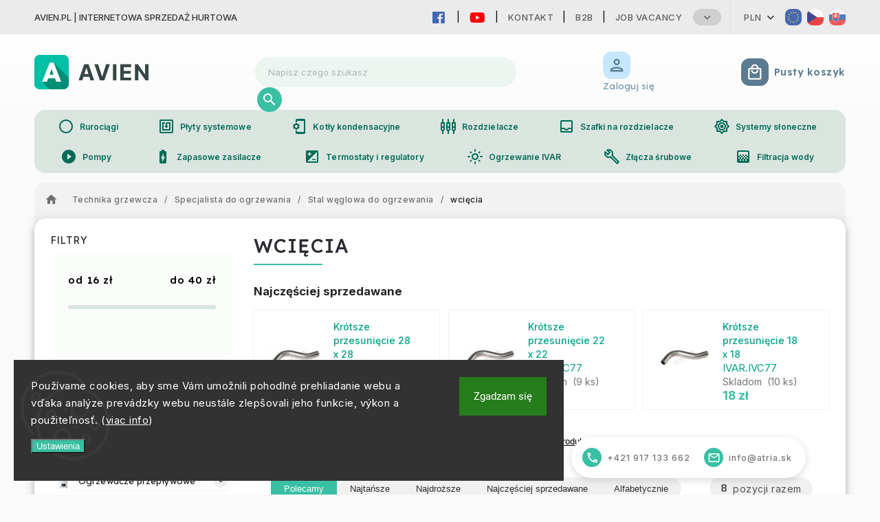

--- FILE ---
content_type: text/html; charset=utf-8
request_url: https://www.avien.pl/wciecia/
body_size: 27335
content:
<!doctype html><html lang="pl" dir="ltr" class="header-background-light external-fonts-loaded"><head><meta charset="utf-8" /><meta name="viewport" content="width=device-width,initial-scale=1" /><title>wcięcia</title><link rel="preconnect" href="https://cdn.myshoptet.com" /><link rel="dns-prefetch" href="https://cdn.myshoptet.com" /><link rel="preload" href="https://cdn.myshoptet.com/prj/dist/master/cms/libs/jquery/jquery-1.11.3.min.js" as="script" /><link href="https://cdn.myshoptet.com/prj/dist/master/cms/templates/frontend_templates/shared/css/font-face/roboto.css" rel="stylesheet"><link href="https://cdn.myshoptet.com/prj/dist/master/cms/templates/frontend_templates/shared/css/font-face/source-sans-3.css" rel="stylesheet"><script>
dataLayer = [];
dataLayer.push({'shoptet' : {
    "pageId": 5486,
    "pageType": "category",
    "currency": "PLN",
    "currencyInfo": {
        "decimalSeparator": ",",
        "exchangeRate": 1,
        "priceDecimalPlaces": 0,
        "symbol": "z\u0142",
        "symbolLeft": 0,
        "thousandSeparator": " "
    },
    "language": "pl",
    "projectId": 484660,
    "category": {
        "guid": "e6d3b32e-2122-11ec-8fb3-ecf4bbcda94d",
        "path": "Technika grzewcza | Specjalista do ogrzewania | Stal w\u0119glowa do ogrzewania | wci\u0119cia",
        "parentCategoryGuid": "e08f1dc8-2122-11ec-8543-ecf4bbcda94d"
    },
    "cartInfo": {
        "id": null,
        "freeShipping": false,
        "freeShippingFrom": null,
        "leftToFreeGift": {
            "formattedPrice": "0 z\u0142",
            "priceLeft": 0
        },
        "freeGift": false,
        "leftToFreeShipping": {
            "priceLeft": null,
            "dependOnRegion": null,
            "formattedPrice": null
        },
        "discountCoupon": [],
        "getNoBillingShippingPrice": {
            "withoutVat": 0,
            "vat": 0,
            "withVat": 0
        },
        "cartItems": [],
        "taxMode": "ORDINARY"
    },
    "cart": [],
    "customer": {
        "priceRatio": 1,
        "priceListId": 1,
        "groupId": null,
        "registered": false,
        "mainAccount": false
    }
}});
dataLayer.push({'cookie_consent' : {
    "marketing": "denied",
    "analytics": "denied"
}});
document.addEventListener('DOMContentLoaded', function() {
    shoptet.consent.onAccept(function(agreements) {
        if (agreements.length == 0) {
            return;
        }
        dataLayer.push({
            'cookie_consent' : {
                'marketing' : (agreements.includes(shoptet.config.cookiesConsentOptPersonalisation)
                    ? 'granted' : 'denied'),
                'analytics': (agreements.includes(shoptet.config.cookiesConsentOptAnalytics)
                    ? 'granted' : 'denied')
            },
            'event': 'cookie_consent'
        });
    });
});
</script>

<!-- Google Tag Manager -->
<script>(function(w,d,s,l,i){w[l]=w[l]||[];w[l].push({'gtm.start':
new Date().getTime(),event:'gtm.js'});var f=d.getElementsByTagName(s)[0],
j=d.createElement(s),dl=l!='dataLayer'?'&l='+l:'';j.async=true;j.src=
'https://www.googletagmanager.com/gtm.js?id='+i+dl;f.parentNode.insertBefore(j,f);
})(window,document,'script','dataLayer','GTM-MZCZRZHW');</script>
<!-- End Google Tag Manager -->

<meta property="og:type" content="website"><meta property="og:site_name" content="avien.pl"><meta property="og:url" content="https://www.avien.pl/wciecia/"><meta property="og:title" content="wcięcia"><meta name="author" content="AVIEN.PL"><meta name="web_author" content="Shoptet.sk"><meta name="dcterms.rightsHolder" content="www.avien.pl"><meta name="robots" content="index,follow"><meta property="og:image" content="https://www.avien.pl/user/categories/orig/600-1.png"><meta property="og:description" content="Sklep internetowy, import na całą Słowację - wcięcia. Zasada działania i cennik, ceny."><meta name="description" content="Sklep internetowy, import na całą Słowację - wcięcia. Zasada działania i cennik, ceny."><style>:root {--color-primary: #39bfa2;--color-primary-h: 167;--color-primary-s: 54%;--color-primary-l: 49%;--color-primary-hover: #39bfa2;--color-primary-hover-h: 167;--color-primary-hover-s: 54%;--color-primary-hover-l: 49%;--color-secondary: #39bfa2;--color-secondary-h: 167;--color-secondary-s: 54%;--color-secondary-l: 49%;--color-secondary-hover: #00a388;--color-secondary-hover-h: 170;--color-secondary-hover-s: 100%;--color-secondary-hover-l: 32%;--color-tertiary: #5a7b91;--color-tertiary-h: 204;--color-tertiary-s: 23%;--color-tertiary-l: 46%;--color-tertiary-hover: #757876;--color-tertiary-hover-h: 140;--color-tertiary-hover-s: 1%;--color-tertiary-hover-l: 46%;--color-header-background: #ffffff;--template-font: "Roboto";--template-headings-font: "Source Sans 3";--header-background-url: none;--cookies-notice-background: #1A1937;--cookies-notice-color: #F8FAFB;--cookies-notice-button-hover: #f5f5f5;--cookies-notice-link-hover: #27263f;--templates-update-management-preview-mode-content: "Podgląd aktualizacji szablonu jest aktywny w Twojej przeglądarce."}</style>
    <script>var shoptet = shoptet || {};</script>
    <script src="https://cdn.myshoptet.com/prj/dist/master/shop/dist/main-3g-header.js.05f199e7fd2450312de2.js"></script>
<!-- User include --><!-- service 627(275) html code header -->
<script src="https://ajax.googleapis.com/ajax/libs/webfont/1.6.26/webfont.js"></script>
<link rel="stylesheet" href="https://cdnjs.cloudflare.com/ajax/libs/twitter-bootstrap/4.4.1/css/bootstrap-grid.min.css" />
<link rel="stylesheet" href="https://code.jquery.com/ui/1.12.0/themes/smoothness/jquery-ui.css" />
<link rel="stylesheet" href="https://cdn.myshoptet.com/usr/shoptet.tomashlad.eu/user/documents/extras/shoptet-font/font.css"/>
<link rel="stylesheet" href="https://cdn.myshoptet.com/usr/shoptet.tomashlad.eu/user/documents/extras/rubin/animate.css">
<link href="https://fonts.googleapis.com/css?family=Poppins:300,400,500,600,700,800&display=swap&subset=latin-ext" rel="stylesheet">
<link rel="stylesheet" href="https://cdn.jsdelivr.net/npm/slick-carousel@1.8.1/slick/slick.css" />
<link rel="stylesheet" href="https://cdn.myshoptet.com/usr/shoptet.tomashlad.eu/user/documents/extras/rubin/screen.css?v0133"/>

<style>
textarea.form-control {
    border-radius: 15px;
    font-family: 'Roboto', sans-serif;
}
body {font-family: 'Source Sans 3', sans-serif;}
.button, .products .product button, .products .product .btn, .btn.btn-primary, .flags .flag.flag-new, .welcome-wrapper h1:before, input[type="checkbox"]:checked:after, .cart-table .related .cart-related-button .btn, .ordering-process .cart-content.checkout-box-wrapper,  .ordering-process .checkout-box, .top-navigation-bar .nav-part .top-navigation-tools .top-nav-button-account, .ordering-process .cart-empty .col-md-4 .cart-content, .customer-page #content table thead, .in-objednavky #content table thead, .in-klient-hodnoceni #content table thead, .in-klient-diskuze #content table thead, .ui-slider-horizontal .ui-slider-range {
background-color: #39bfa2;
}
.flags .flag.flag-new:after {border-left-color:  #39bfa2;}
.product-top .add-to-cart button:hover, .add-to-cart-button.btn:hover, .cart-content .next-step .btn:hover {background: #00a388;}

.add-to-cart-button.btn, .flags .flag-discount, .cart-content .next-step .btn {
    background:  #39bfa2;
}

a {color: #222222;}
.content-wrapper p a, .product-top .price-line .price-final, .subcategories li a:hover, .category-header input[type="radio"] + label:hover,  .ui-slider-horizontal .ui-slider-handle, .product-top .price-line .price-fina, .shp-tabs .shp-tab-link:hover, .type-detail .tab-content .detail-parameters th a, .type-detail .tab-content .detail-parameters td a, #header .top-navigation-contacts .project-phone:before, #header .top-navigation-contacts .project-email:before, .product-top .p-detail-info > div a, .sidebar .filters-wrapper .toggle-filters {
color: #39bfa2;
}
#checkoutContent .cart-content .box .form-group .btn, .sidebar .box.client-center-box ul .logout a, .stars a.star::before, .stars span.star::before {
color: #39bfa2 !important;
}
a:hover, #header .navigation-buttons .btn .cart-price, .products .product .ratings-wrapper .stars .star, .product-top .p-detail-info .stars-wrapper .stars .star, .products .product .prices .price-final strong, .hp-middle-banner .middle-banner-caption h2, ol.top-products li a strong, .categories .topic.active > a, .categories ul.expanded li.active a, .product-top .p-detail-info > div:last-child a, ol.cart-header li.active strong span, ol.cart-header li.completed a span, #checkoutSidebar .next-step .next-step-back, ul.manufacturers h2  {
color: #39bfa2;
}
button, .button, .btn, .btn-primary, #header .navigation-buttons .btn:before, .user-action-tabs li.active a::after, .category-header input[type="radio"]:checked + label, .shp-tabs-holder ul.shp-tabs li.active a {
cursor: pointer;
background-color: #39bfa2;
color: #fff;
}
button:hover, .button:hover, .btn:hover, .btn-primary:hover, .products .product .btn:hover {
background-color: #39bfa2;
color: #fff;
}
.user-action-tabs li.active a::before, input[type="checkbox"]:checked:before, input[type="checkbox"]:checked + label::before, input[type="radio"]:checked + label::before, .sidebar .box.client-center-box ul .logout a, .sidebar .filters-wrapper .toggle-filters {
  border-color: #39bfa2;
}
#carousel .carousel-slide-caption h2:before,
.h4::after, .content h4::after, .category-title::after, .p-detail-inner h1::after, h1:after, article h1::after, h4.homepage-group-title::after, .h4.homepage-group-title::after, footer h4:before, .products-related-header:after, ol.cart-header li.active strong span::before, ol.cart-header li.completed a span::before, input[type="checkbox"]:checked + label::after, input[type="radio"]:checked + label::after, .latest-contribution-wrapper h2:before {
background: #39bfa2;
}
.next-to-carousel-banners .banner-wrapper .small-banner:hover .icon-box {
background: #39bfa2;
border-color: #39bfa2;
}
.sidebar .box-poll .poll-result > div {
border-color: #39bfa2;
background-color: #39bfa2;
}
.p-image-wrapper .flags-extra .flag.flag.flag-discount, .flags-extra .flag.flag.flag-discount {
background: #39bfa2 !important;
}
@media only screen and (max-width: 768px) {
.top-navigation-bar .nav-part .responsive-tools a[data-target="navigation"] {
background: #39bfa2;
}
}
@media screen and (max-width: 767px) {
body.template-11.mobile-header-version-1 #dklabBanplusNadHlavickou {
position: relative;
top: 90px !important;
z-index: 2;
}
}
footer .news-item-widget h5 a {color:#909090 !important}
</style>
<link rel="stylesheet" href="https://cdn.myshoptet.com/usr/rubin.shoptetak.cz/user/documents/rubin2.css?v1"/>
<style>.top-navigation-bar .top-navigation-menu {overflow: hidden;}</style>
<style>
.wrong-template {
    text-align: center;
    padding: 30px;
    background: #000;
    color: #fff;
    font-size: 20px;
    position: fixed;
    width: 100%;
    height: 100%;
    z-index: 99999999;
    top: 0;
    left: 0;
    padding-top: 20vh;
}
.wrong-template span {
    display: block;
    font-size: 15px;
    margin-top: 25px;
    opacity: 0.7;
}
.wrong-template span a {color: #fff; text-decoration: underline;}
footer .custom-footer > div.newsletter form .consents-first {max-width: 100%;}

@media (max-width: 480px) {
.form-control {font-size: 16px;}
}
form#formAffiliateLogin .password-helper {margin-top: 15px;}
form#formAffiliateLogin .password-helper a {display: block; margin-bottom: 5px;}
.ordering-process .next-step-back {color:black !important;background:transparent !important;font-size:14px !important;}

</style>

<style>
.quantity button .decrease__sign {display: none;}
@media only screen and (max-width: 767px) {
html[lang="de"] .products-block.products .product button, .products-block.products .product .btn {width: 100% !important;padding:0px 5px;}
}
.co-shipping-address .form-group strong {padding-right:10px;}
.advanced-parameter-inner img, .cart-widget-product-image img, .search-whisperer img {height:auto;}
.advancedOrder__buttons {display: flex;align-items: center;justify-content: center;}
.advancedOrder__buttons .next-step-back {
width: auto;
min-width: 80px;
border-radius: 4px;
height: 38px;
border: none;
display: flex !important;
color: #39bfa2;
font-weight: 300;
align-items: center;
justify-content: center;
text-decoration: none;
transition: 0.3s;
font-size: 1.1em;
letter-spacing: 1px;
line-height: 40px;
font-family: 'Poppins';
padding: 0 15px;
margin-right: 15px;
background: transparent;
border: 1px solid #39bfa2;
}
.advancedOrder__buttons .next-step-back:hover {background: #f2f2f2;}
@media (max-width: 768px) {
.advancedOrder__buttons .next-step-back {margin: 0 auto;padding: 0 10px;line-height: 1em;}
}
img {height:auto;}
.news-wrapper .news-item .image img, .blog-wrapper .news-item .image img {object-fit:cover;}
.products-top-wrapper .toggle-top-products {border: none;}
</style>

<!-- project html code header -->
<!-- Google tag (gtag.js) -->
<script async src="https://www.googletagmanager.com/gtag/js?id=G-R8ZRZHEVC0"></script>
<script>
  window.dataLayer = window.dataLayer || [];
  function gtag(){dataLayer.push(arguments);}
  gtag('js', new Date());

  gtag('config', 'G-R8ZRZHEVC0');
</script>
<meta name="google-site-verification" content="vQT04_K7d7BCs0werIzdWTe2W4OpNB39sJVJrZiXrn0" />
<link rel="stylesheet" type="text/css" href="https://468714.myshoptet.com/user/documents/palette-atria.css?v=" media="screen, projection" />
<link rel="stylesheet" type="text/css" href="https://468714.myshoptet.com/user/documents/material3.css?v=" media="screen, projection" />
<link rel="stylesheet" type="text/css" href="https://468714.myshoptet.com/user/documents/style.css?v=" media="screen, projection" />
<link rel="stylesheet" type="text/css" href="https://468714.myshoptet.com/user/documents/workspace.css?v=" media="screen, projection" />
<link rel="stylesheet" type="text/css" href="https://468714.myshoptet.com/user/documents/workspace-media.css?v=" media="screen, projection" />
<link rel="stylesheet" type="text/css" href="https://468714.myshoptet.com/user/documents/bootstrap-fix.css?v=" media="screen, projection" />
<link rel="stylesheet" type="text/css" href="https://468714.myshoptet.com/user/documents/src/ytv.css?v=" media="screen, projection" />
<link rel="stylesheet" type="text/css" href="https://486697.myshoptet.com/user/documents/dasa.css?v=" media="screen, projection" />
<link rel="icon" href="https://468714.myshoptet.com/user/documents/favicon/icon.svg" sizes="any" type="image/svg+xml">
<meta name="theme-color" content="#00bfa5">
<link rel="preconnect" href="https://fonts.googleapis.com">
<link rel="preconnect" href="https://fonts.gstatic.com" crossorigin>
<link href="https://fonts.googleapis.com/css2?family=Inter:wght@100;200;300;400;500;600;700;800;900&display=swap" rel="stylesheet">
<link href="https://fonts.googleapis.com/css2?family=Lexend:wght@100;200;300;400;500;600;700;800;900&display=swap" rel="stylesheet">
<link rel="stylesheet" href="https://fonts.googleapis.com/css?family=Material+Icons|Material+Icons+Outlined" media="print" onload="this.media='all'" crossorigin>

<link rel="stylesheet" href="https://use.fontawesome.com/releases/v5.6.1/css/all.css" integrity="sha384-gfdkjb5BdAXd+lj+gudLWI+BXq4IuLW5IT+brZEZsLFm++aCMlF1V92rMkPaX4PP" crossorigin="anonymous">




<!--<link rel="stylesheet" type="text/css" href="https://www.atria.sk/material-you.css?v=0.1?v=" media="screen, projection" />-->
<link rel="stylesheet" type="text/css" href="https://468714.myshoptet.com/user/documents/diskusie.css?v=" media="screen, projection" />
<link rel="stylesheet" type="text/css" href="https://484660.myshoptet.com/user/documents/avien.css?v=" media="screen, projection" />


<style>
.site-name a {
background: url(../user/documents/img/logo/avien-logo.svg);
}

</style>
<!-- Google Tag Manager -->
<script>(function(w,d,s,l,i){w[l]=w[l]||[];w[l].push({'gtm.start':
new Date().getTime(),event:'gtm.js'});var f=d.getElementsByTagName(s)[0],
j=d.createElement(s),dl=l!='dataLayer'?'&l='+l:'';j.async=true;j.src=
'https://www.googletagmanager.com/gtm.js?id='+i+dl;f.parentNode.insertBefore(j,f);
})(window,document,'script','dataLayer','GTM-MZCZRZHW');</script>
<!-- End Google Tag Manager -->
<!-- /User include --><link rel="canonical" href="https://www.avien.pl/wciecia/" /><!-- Start Pricemania remarketing -->
<script type="text/plain" data-cookiecategory="personalisation" async src="https://public.pricemania.sk/v1/shop/trusted/script.min.js?pk=5a7e3aeb0fd8f7282bfb6597d8bd0e4d"></script>
<script type="text/plain" data-cookiecategory="personalisation">
    window.pmaDataLayer = window.pmaDataLayer || [];
    function pma() { pmaDataLayer.push(arguments) }
</script>
<!-- End Pricemania remarketing -->
</head><body class="desktop id-5486 in-wciecia template-11 type-category multiple-columns-body columns-mobile-2 columns-3 blank-mode blank-mode-css ums_forms_redesign--off ums_a11y_category_page--on ums_discussion_rating_forms--off ums_flags_display_unification--on ums_a11y_login--on mobile-header-version-0">
        <div id="fb-root"></div>
        <script>
            window.fbAsyncInit = function() {
                FB.init({
                    autoLogAppEvents : true,
                    xfbml            : true,
                    version          : 'v24.0'
                });
            };
        </script>
        <script async defer crossorigin="anonymous" src="https://connect.facebook.net/pl_PL/sdk.js#xfbml=1&version=v24.0"></script>
<!-- Google Tag Manager (noscript) -->
<noscript><iframe src="https://www.googletagmanager.com/ns.html?id=GTM-MZCZRZHW"
height="0" width="0" style="display:none;visibility:hidden"></iframe></noscript>
<!-- End Google Tag Manager (noscript) -->

    <div class="siteCookies siteCookies--left siteCookies--dark js-siteCookies" role="dialog" data-testid="cookiesPopup" data-nosnippet>
        <div class="siteCookies__form">
            <div class="siteCookies__content">
                <div class="siteCookies__text">
                    <span style="color: #808080;">Používame cookies, aby sme Vám umožnili pohodlné prehliadanie webu a vďaka analýze prevádzky webu neustále zlepšovali jeho funkcie, výkon a použiteľnosť. (<a href="https://www.atria.sk/spracovanie-osobnych-udajov/" target="_blank" rel="noopener noreferrer">viac info</a>)</span>
                </div>
                <p class="siteCookies__links">
                    <button class="siteCookies__link js-cookies-settings" aria-label="Ustawienia plików cookie" data-testid="cookiesSettings">Ustawienia</button>
                </p>
            </div>
            <div class="siteCookies__buttonWrap">
                                <button class="siteCookies__button js-cookiesConsentSubmit" value="all" aria-label="Zaakceptuj pliki cookie" data-testid="buttonCookiesAccept">Zgadzam się</button>
            </div>
        </div>
        <script>
            document.addEventListener("DOMContentLoaded", () => {
                const siteCookies = document.querySelector('.js-siteCookies');
                document.addEventListener("scroll", shoptet.common.throttle(() => {
                    const st = document.documentElement.scrollTop;
                    if (st > 1) {
                        siteCookies.classList.add('siteCookies--scrolled');
                    } else {
                        siteCookies.classList.remove('siteCookies--scrolled');
                    }
                }, 100));
            });
        </script>
    </div>
<a href="#content" class="skip-link sr-only">Przejść do treści</a><div class="overall-wrapper"><div class="site-msg information"><div class="container"><div class="text">AVIEN.PL | Internetowa sprzedaż hurtowa</div><div class="close js-close-information-msg"></div></div></div><div class="user-action"><div class="container">
    <div class="user-action-in">
                    <div id="login" class="user-action-login popup-widget login-widget" role="dialog" aria-labelledby="loginHeading">
        <div class="popup-widget-inner">
                            <h2 id="loginHeading">Zaloguj się do swojego konta</h2><div id="customerLogin"><form action="/action/Customer/Login/" method="post" id="formLoginIncluded" class="csrf-enabled formLogin" data-testid="formLogin"><input type="hidden" name="referer" value="" /><div class="form-group"><div class="input-wrapper email js-validated-element-wrapper no-label"><input type="email" name="email" class="form-control" autofocus placeholder="Adres e-mail (np. jan@nowak.pl)" data-testid="inputEmail" autocomplete="email" required /></div></div><div class="form-group"><div class="input-wrapper password js-validated-element-wrapper no-label"><input type="password" name="password" class="form-control" placeholder="Hasło" data-testid="inputPassword" autocomplete="current-password" required /><span class="no-display">Nie możesz wypełnić tego pola</span><input type="text" name="surname" value="" class="no-display" /></div></div><div class="form-group"><div class="login-wrapper"><button type="submit" class="btn btn-secondary btn-text btn-login" data-testid="buttonSubmit">Zaloguj się</button><div class="password-helper"><a href="/rejestracja/" data-testid="signup" rel="nofollow">Zarejestruj się</a><a href="/centrum-klientow/zapomniane-haslo/" rel="nofollow">Nie pamiętam hasła</a></div></div></div></form>
</div>                    </div>
    </div>

                            <div id="cart-widget" class="user-action-cart popup-widget cart-widget loader-wrapper" data-testid="popupCartWidget" role="dialog" aria-hidden="true">
    <div class="popup-widget-inner cart-widget-inner place-cart-here">
        <div class="loader-overlay">
            <div class="loader"></div>
        </div>
    </div>

    <div class="cart-widget-button">
        <a href="/koszyk/" class="btn btn-conversion" id="continue-order-button" rel="nofollow" data-testid="buttonNextStep">Przejdź do koszyka</a>
    </div>
</div>
            </div>
</div>
</div><div class="top-navigation-bar" data-testid="topNavigationBar">

    <div class="container">

        <div class="top-navigation-contacts">
            <strong>Wsparcie klienta:</strong><a href="tel:+421917133662" class="project-phone" aria-label="Zadzwonić na +421917133662" data-testid="contactboxPhone"><span>+421 917 133 662</span></a><a href="mailto:info@atria.sk" class="project-email" data-testid="contactboxEmail"><span>info@atria.sk</span></a>        </div>

                            <div class="top-navigation-menu">
                <div class="top-navigation-menu-trigger"></div>
                <ul class="top-navigation-bar-menu">
                                            <li class="top-navigation-menu-item-29">
                            <a href="/kontakty/">Kontakt</a>
                        </li>
                                            <li class="top-navigation-menu-item-external-23">
                            <a href="https://www.atria-europe.com/" target="blank">B2B</a>
                        </li>
                                            <li class="top-navigation-menu-item-external-68">
                            <a href="https://eshop.atria-europe.com/Jobs-vacancy-a4_0.htm" target="blank">Job Vacancy</a>
                        </li>
                                            <li class="top-navigation-menu-item-39">
                            <a href="/zasady-i-warunki/">Zasady i warunki</a>
                        </li>
                                            <li class="top-navigation-menu-item-7523">
                            <a href="/warunki-platnosci/">Warunki płatności</a>
                        </li>
                                            <li class="top-navigation-menu-item-7526">
                            <a href="/reklamacie/">Reklamacje</a>
                        </li>
                                            <li class="top-navigation-menu-item-7532">
                            <a href="/przetwarzanie-danych-osobowych/">Przetwarzanie danych osobowych</a>
                        </li>
                                            <li class="top-navigation-menu-item-8075">
                            <a href="/popularne-produkty/">Popularne produkty</a>
                        </li>
                                    </ul>
                <ul class="top-navigation-bar-menu-helper"></ul>
            </div>
        
        <div class="top-navigation-tools top-navigation-tools--language">
            <div class="responsive-tools">
                <a href="#" class="toggle-window" data-target="search" aria-label="Szukaj" data-testid="linkSearchIcon"></a>
                                                            <a href="#" class="toggle-window" data-target="login"></a>
                                                    <a href="#" class="toggle-window" data-target="navigation" aria-label="Menu" data-testid="hamburgerMenu"></a>
            </div>
                <div class="dropdown">
        <span>Ceny w:</span>
        <button id="topNavigationDropdown" type="button" data-toggle="dropdown" aria-haspopup="true" aria-expanded="false">
            PLN
            <span class="caret"></span>
        </button>
        <ul class="dropdown-menu" aria-labelledby="topNavigationDropdown"><li><a href="/action/Currency/changeCurrency/?currencyCode=CZK" rel="nofollow">CZK</a></li><li><a href="/action/Currency/changeCurrency/?currencyCode=EUR" rel="nofollow">EUR</a></li><li><a href="/action/Currency/changeCurrency/?currencyCode=HUF" rel="nofollow">HUF</a></li><li><a href="/action/Currency/changeCurrency/?currencyCode=PLN" rel="nofollow">PLN</a></li></ul>
    </div>
            <button class="top-nav-button top-nav-button-login toggle-window" type="button" data-target="login" aria-haspopup="dialog" aria-controls="login" aria-expanded="false" data-testid="signin"><span>Zaloguj się</span></button>        </div>

    </div>

</div>
<header id="header"><div class="container navigation-wrapper">
    <div class="header-top">
        <div class="site-name-wrapper">
            <div class="site-name"><a href="/" data-testid="linkWebsiteLogo"><img src="https://cdn.myshoptet.com/usr/www.avien.pl/user/logos/avien-2.png" alt="AVIEN.PL" fetchpriority="low" /></a></div>        </div>
        <div class="search" itemscope itemtype="https://schema.org/WebSite">
            <meta itemprop="headline" content="wcięcia"/><meta itemprop="url" content="https://www.avien.pl"/><meta itemprop="text" content="Sklep internetowy, import na całą Słowację - wcięcia. Zasada działania i cennik, ceny."/>            <form action="/action/ProductSearch/prepareString/" method="post"
    id="formSearchForm" class="search-form compact-form js-search-main"
    itemprop="potentialAction" itemscope itemtype="https://schema.org/SearchAction" data-testid="searchForm">
    <fieldset>
        <meta itemprop="target"
            content="https://www.avien.pl/wyszukiwanie/?string={string}"/>
        <input type="hidden" name="language" value="pl"/>
        
            
<input
    type="search"
    name="string"
        class="query-input form-control search-input js-search-input"
    placeholder="Napisz czego szukasz"
    autocomplete="off"
    required
    itemprop="query-input"
    aria-label="Wyszukiwanie"
    data-testid="searchInput"
>
            <button type="submit" class="btn btn-default" data-testid="searchBtn">Szukaj</button>
        
    </fieldset>
</form>
        </div>
        <div class="navigation-buttons">
                
    <a href="/koszyk/" class="btn btn-icon toggle-window cart-count" data-target="cart" data-hover="true" data-redirect="true" data-testid="headerCart" rel="nofollow" aria-haspopup="dialog" aria-expanded="false" aria-controls="cart-widget">
        
                <span class="sr-only">Koszyk</span>
        
            <span class="cart-price visible-lg-inline-block" data-testid="headerCartPrice">
                                    Pusty koszyk                            </span>
        
    
            </a>
        </div>
    </div>
    <nav id="navigation" aria-label="Menu główne" data-collapsible="true"><div class="navigation-in menu"><ul class="menu-level-1" role="menubar" data-testid="headerMenuItems"><li class="menu-item-39" role="none"><a href="/zasady-i-warunki/" data-testid="headerMenuItem" role="menuitem" aria-expanded="false"><b>Zasady i warunki</b></a></li>
<li class="menu-item-29" role="none"><a href="/kontakty/" data-testid="headerMenuItem" role="menuitem" aria-expanded="false"><b>Kontakt</b></a></li>
<li class="menu-item-8075" role="none"><a href="/popularne-produkty/" data-testid="headerMenuItem" role="menuitem" aria-expanded="false"><b>Popularne produkty</b></a></li>
<li class="menu-item-749 ext" role="none"><a href="/technika-grzewcza/" data-testid="headerMenuItem" role="menuitem" aria-haspopup="true" aria-expanded="false"><b>Technika grzewcza</b><span class="submenu-arrow"></span></a><ul class="menu-level-2" aria-label="Technika grzewcza" tabindex="-1" role="menu"><li class="menu-item-761 has-third-level" role="none"><a href="/kotly-kondensacyjne/" class="menu-image" data-testid="headerMenuItem" tabindex="-1" aria-hidden="true"><img src="data:image/svg+xml,%3Csvg%20width%3D%22140%22%20height%3D%22100%22%20xmlns%3D%22http%3A%2F%2Fwww.w3.org%2F2000%2Fsvg%22%3E%3C%2Fsvg%3E" alt="" aria-hidden="true" width="140" height="100"  data-src="https://cdn.myshoptet.com/usr/www.avien.pl/user/categories/thumb/550.png" fetchpriority="low" /></a><div><a href="/kotly-kondensacyjne/" data-testid="headerMenuItem" role="menuitem"><span>Kotły kondensacyjne</span></a>
                                                    <ul class="menu-level-3" role="menu">
                                                                    <li class="menu-item-773" role="none">
                                        <a href="/z-przeplywem--podgrzewanie-c-w-u/" data-testid="headerMenuItem" role="menuitem">
                                            z przepływem, podgrzewanie c.w.u.</a>,                                    </li>
                                                                    <li class="menu-item-764" role="none">
                                        <a href="/mozliwosc-podlaczenia-zasobnika/" data-testid="headerMenuItem" role="menuitem">
                                            możliwość podłączenia zasobnika</a>,                                    </li>
                                                                    <li class="menu-item-794" role="none">
                                        <a href="/zespoly-kotlow-i-kominow/" data-testid="headerMenuItem" role="menuitem">
                                            zespoły kotłów i kominów</a>,                                    </li>
                                                                    <li class="menu-item-866" role="none">
                                        <a href="/z-wbudowana-taca/" data-testid="headerMenuItem" role="menuitem">
                                            z wbudowaną tacą</a>,                                    </li>
                                                                    <li class="menu-item-4181" role="none">
                                        <a href="/sterowniki-dla-kotlow/" data-testid="headerMenuItem" role="menuitem">
                                            sterowniki dla kotłów</a>,                                    </li>
                                                                    <li class="menu-item-920" role="none">
                                        <a href="/odprowadzanie-spalin--przewody-kominowe/" data-testid="headerMenuItem" role="menuitem">
                                            odprowadzanie spalin, przewody kominowe</a>                                    </li>
                                                            </ul>
                        </div></li><li class="menu-item-911 has-third-level" role="none"><a href="/elektryczne-kotly-i-konwektory/" class="menu-image" data-testid="headerMenuItem" tabindex="-1" aria-hidden="true"><img src="data:image/svg+xml,%3Csvg%20width%3D%22140%22%20height%3D%22100%22%20xmlns%3D%22http%3A%2F%2Fwww.w3.org%2F2000%2Fsvg%22%3E%3C%2Fsvg%3E" alt="" aria-hidden="true" width="140" height="100"  data-src="https://cdn.myshoptet.com/usr/www.avien.pl/user/categories/thumb/_vyr_486raja.png" fetchpriority="low" /></a><div><a href="/elektryczne-kotly-i-konwektory/" data-testid="headerMenuItem" role="menuitem"><span>Elektryczne kotły i konwektory</span></a>
                                                    <ul class="menu-level-3" role="menu">
                                                                    <li class="menu-item-4226" role="none">
                                        <a href="/buderus-dakon-daline/" data-testid="headerMenuItem" role="menuitem">
                                            Buderus Dakon Daline</a>,                                    </li>
                                                                    <li class="menu-item-4214" role="none">
                                        <a href="/buderus-logamax/" data-testid="headerMenuItem" role="menuitem">
                                            Buderus Logamax</a>,                                    </li>
                                                                    <li class="menu-item-4223" role="none">
                                        <a href="/bosch-junkers-tronic/" data-testid="headerMenuItem" role="menuitem">
                                            BOSCH Junkers Tronic</a>,                                    </li>
                                                                    <li class="menu-item-1874" role="none">
                                        <a href="/konwektory-elektryczne/" data-testid="headerMenuItem" role="menuitem">
                                            konwektory elektryczne</a>,                                    </li>
                                                                    <li class="menu-item-2219" role="none">
                                        <a href="/eliz/" data-testid="headerMenuItem" role="menuitem">
                                            ELIZ</a>                                    </li>
                                                            </ul>
                        </div></li><li class="menu-item-785 has-third-level" role="none"><a href="/zbiorniki-magazynowe-i-kotly/" class="menu-image" data-testid="headerMenuItem" tabindex="-1" aria-hidden="true"><img src="data:image/svg+xml,%3Csvg%20width%3D%22140%22%20height%3D%22100%22%20xmlns%3D%22http%3A%2F%2Fwww.w3.org%2F2000%2Fsvg%22%3E%3C%2Fsvg%3E" alt="" aria-hidden="true" width="140" height="100"  data-src="https://cdn.myshoptet.com/usr/www.avien.pl/user/categories/thumb/eliz-euro-120-thv-stacionarny-ohrievac-s-1-hadom-horne-vyvody.jpeg" fetchpriority="low" /></a><div><a href="/zbiorniki-magazynowe-i-kotly/" data-testid="headerMenuItem" role="menuitem"><span>Zbiorniki magazynowe i kotły</span></a>
                                                    <ul class="menu-level-3" role="menu">
                                                                    <li class="menu-item-4205" role="none">
                                        <a href="/bosch/" data-testid="headerMenuItem" role="menuitem">
                                            Bosch</a>,                                    </li>
                                                                    <li class="menu-item-2789" role="none">
                                        <a href="/buderus/" data-testid="headerMenuItem" role="menuitem">
                                            Buderus</a>,                                    </li>
                                                                    <li class="menu-item-2801" role="none">
                                        <a href="/eliz-2/" data-testid="headerMenuItem" role="menuitem">
                                            Eliz</a>,                                    </li>
                                                                    <li class="menu-item-4712" role="none">
                                        <a href="/q-termo/" data-testid="headerMenuItem" role="menuitem">
                                            Q-TERMO</a>                                    </li>
                                                            </ul>
                        </div></li><li class="menu-item-887 has-third-level" role="none"><a href="/ogrzewacze-przeplywowe/" class="menu-image" data-testid="headerMenuItem" tabindex="-1" aria-hidden="true"><img src="data:image/svg+xml,%3Csvg%20width%3D%22140%22%20height%3D%22100%22%20xmlns%3D%22http%3A%2F%2Fwww.w3.org%2F2000%2Fsvg%22%3E%3C%2Fsvg%3E" alt="" aria-hidden="true" width="140" height="100"  data-src="https://cdn.myshoptet.com/usr/www.avien.pl/user/categories/thumb/4e51a6e95f57e3be369239e650547ea4--mmf250x250.jpg" fetchpriority="low" /></a><div><a href="/ogrzewacze-przeplywowe/" data-testid="headerMenuItem" role="menuitem"><span>Ogrzewacze przepływowe</span></a>
                                                    <ul class="menu-level-3" role="menu">
                                                                    <li class="menu-item-5276" role="none">
                                        <a href="/hakl/" data-testid="headerMenuItem" role="menuitem">
                                            Hakl</a>,                                    </li>
                                                                    <li class="menu-item-4745" role="none">
                                        <a href="/q-termo-2/" data-testid="headerMenuItem" role="menuitem">
                                            Q-TERMO</a>,                                    </li>
                                                                    <li class="menu-item-2177" role="none">
                                        <a href="/clage/" data-testid="headerMenuItem" role="menuitem">
                                            CLAGE</a>,                                    </li>
                                                                    <li class="menu-item-2930" role="none">
                                        <a href="/eliz-3/" data-testid="headerMenuItem" role="menuitem">
                                            Eliz</a>,                                    </li>
                                                                    <li class="menu-item-7181" role="none">
                                        <a href="/karma/" data-testid="headerMenuItem" role="menuitem">
                                            Karma</a>,                                    </li>
                                                                    <li class="menu-item-4070" role="none">
                                        <a href="/junkers/" data-testid="headerMenuItem" role="menuitem">
                                            Junkers</a>                                    </li>
                                                            </ul>
                        </div></li><li class="menu-item-851 has-third-level" role="none"><a href="/termostaty-i-regulatory-pokojowe/" class="menu-image" data-testid="headerMenuItem" tabindex="-1" aria-hidden="true"><img src="data:image/svg+xml,%3Csvg%20width%3D%22140%22%20height%3D%22100%22%20xmlns%3D%22http%3A%2F%2Fwww.w3.org%2F2000%2Fsvg%22%3E%3C%2Fsvg%3E" alt="" aria-hidden="true" width="140" height="100"  data-src="https://cdn.myshoptet.com/usr/www.avien.pl/user/categories/thumb/eq7.jpg" fetchpriority="low" /></a><div><a href="/termostaty-i-regulatory-pokojowe/" data-testid="headerMenuItem" role="menuitem"><span>Termostaty i regulatory pokojowe</span></a>
                                                    <ul class="menu-level-3" role="menu">
                                                                    <li class="menu-item-2879" role="none">
                                        <a href="/termostaty-reczne/" data-testid="headerMenuItem" role="menuitem">
                                            termostaty ręczne</a>,                                    </li>
                                                                    <li class="menu-item-2564" role="none">
                                        <a href="/termostaty-programowalne/" data-testid="headerMenuItem" role="menuitem">
                                            termostaty programowalne</a>,                                    </li>
                                                                    <li class="menu-item-2546" role="none">
                                        <a href="/termostaty-bezprzewodowe/" data-testid="headerMenuItem" role="menuitem">
                                            termostaty bezprzewodowe</a>,                                    </li>
                                                                    <li class="menu-item-854" role="none">
                                        <a href="/oryginalne-elementy-sterujace-dla-kotlow/" data-testid="headerMenuItem" role="menuitem">
                                            oryginalne elementy sterujące dla kotłów</a>,                                    </li>
                                                                    <li class="menu-item-7604" role="none">
                                        <a href="/sterowniki-do-systemu-solarnego/" data-testid="headerMenuItem" role="menuitem">
                                            sterowniki do systemu solarnego</a>,                                    </li>
                                                                    <li class="menu-item-6476" role="none">
                                        <a href="/glowice-programowalne/" data-testid="headerMenuItem" role="menuitem">
                                            Głowice programowalne</a>,                                    </li>
                                                                    <li class="menu-item-2096" role="none">
                                        <a href="/termostaty-pompy-i-kotlownie/" data-testid="headerMenuItem" role="menuitem">
                                            termostaty pompy i kotłownie</a>,                                    </li>
                                                                    <li class="menu-item-4673" role="none">
                                        <a href="/termostaty-do-ogrzewania-podlogowego/" data-testid="headerMenuItem" role="menuitem">
                                            termostaty do ogrzewania podłogowego</a>,                                    </li>
                                                                    <li class="menu-item-6470" role="none">
                                        <a href="/termostaty-wifi-smart/" data-testid="headerMenuItem" role="menuitem">
                                            Termostaty WiFi/Smart</a>                                    </li>
                                                            </ul>
                        </div></li><li class="menu-item-3902 has-third-level" role="none"><a href="/styropian--plyty-systemowe/" class="menu-image" data-testid="headerMenuItem" tabindex="-1" aria-hidden="true"><img src="data:image/svg+xml,%3Csvg%20width%3D%22140%22%20height%3D%22100%22%20xmlns%3D%22http%3A%2F%2Fwww.w3.org%2F2000%2Fsvg%22%3E%3C%2Fsvg%3E" alt="" aria-hidden="true" width="140" height="100"  data-src="https://cdn.myshoptet.com/usr/www.avien.pl/user/categories/thumb/uhp-silver.png" fetchpriority="low" /></a><div><a href="/styropian--plyty-systemowe/" data-testid="headerMenuItem" role="menuitem"><span>Styropian, płyty systemowe</span></a>
                                                    <ul class="menu-level-3" role="menu">
                                                                    <li class="menu-item-7334" role="none">
                                        <a href="/instrukcje-dotyczace-ogrzewania-podlogowego/" data-testid="headerMenuItem" role="menuitem">
                                            instrukcje dotyczące ogrzewania podłogowego</a>,                                    </li>
                                                                    <li class="menu-item-5333" role="none">
                                        <a href="/elektryczne-ogrzewanie-podlogowe/" data-testid="headerMenuItem" role="menuitem">
                                            elektryczne ogrzewanie podłogowe</a>                                    </li>
                                                            </ul>
                        </div></li><li class="menu-item-2246 has-third-level" role="none"><a href="/zlaczki--ksztaltki-do-rur/" class="menu-image" data-testid="headerMenuItem" tabindex="-1" aria-hidden="true"><img src="data:image/svg+xml,%3Csvg%20width%3D%22140%22%20height%3D%22100%22%20xmlns%3D%22http%3A%2F%2Fwww.w3.org%2F2000%2Fsvg%22%3E%3C%2Fsvg%3E" alt="" aria-hidden="true" width="140" height="100"  data-src="https://cdn.myshoptet.com/usr/www.avien.pl/user/categories/thumb/14816_screenshot-136.png" fetchpriority="low" /></a><div><a href="/zlaczki--ksztaltki-do-rur/" data-testid="headerMenuItem" role="menuitem"><span>Złączki, kształtki do rur</span></a>
                                                    <ul class="menu-level-3" role="menu">
                                                                    <li class="menu-item-3344" role="none">
                                        <a href="/polaczenia-srubowe/" data-testid="headerMenuItem" role="menuitem">
                                            Połączenia śrubowe</a>,                                    </li>
                                                                    <li class="menu-item-2249" role="none">
                                        <a href="/zlaczki-gwintowane-z-mosiadzu/" data-testid="headerMenuItem" role="menuitem">
                                            Złączki gwintowane z mosiądzu</a>                                    </li>
                                                            </ul>
                        </div></li><li class="menu-item-4130 has-third-level" role="none"><a href="/rury-do-wody--ogrzewania/" class="menu-image" data-testid="headerMenuItem" tabindex="-1" aria-hidden="true"><img src="data:image/svg+xml,%3Csvg%20width%3D%22140%22%20height%3D%22100%22%20xmlns%3D%22http%3A%2F%2Fwww.w3.org%2F2000%2Fsvg%22%3E%3C%2Fsvg%3E" alt="" aria-hidden="true" width="140" height="100"  data-src="https://cdn.myshoptet.com/usr/www.avien.pl/user/categories/thumb/72056-4_potrubie-pex-al-pex.jpg" fetchpriority="low" /></a><div><a href="/rury-do-wody--ogrzewania/" data-testid="headerMenuItem" role="menuitem"><span>Rury do wody, ogrzewania</span></a>
                                                    <ul class="menu-level-3" role="menu">
                                                                    <li class="menu-item-7649" role="none">
                                        <a href="/przewody-rurowe-do-ogrzewania/" data-testid="headerMenuItem" role="menuitem">
                                            przewody rurowe do ogrzewania</a>,                                    </li>
                                                                    <li class="menu-item-4169" role="none">
                                        <a href="/rury-rozprowadzajace-wode-pitna/" data-testid="headerMenuItem" role="menuitem">
                                            rury rozprowadzające wodę pitną</a>,                                    </li>
                                                                    <li class="menu-item-4133" role="none">
                                        <a href="/orurowanie-dla-ogrzewania-podlogowego/" data-testid="headerMenuItem" role="menuitem">
                                            orurowanie dla ogrzewania podłogowego</a>,                                    </li>
                                                                    <li class="menu-item-5507" role="none">
                                        <a href="/izolacja-rur/" data-testid="headerMenuItem" role="menuitem">
                                            izolacja rur</a>,                                    </li>
                                                                    <li class="menu-item-7637" role="none">
                                        <a href="/rura-do-ogrzewania-pex-al-pex/" data-testid="headerMenuItem" role="menuitem">
                                            rura do ogrzewania Pex-Al-Pex</a>                                    </li>
                                                            </ul>
                        </div></li><li class="menu-item-860 has-third-level" role="none"><a href="/zestawy-i-kolektory-sloneczne/" class="menu-image" data-testid="headerMenuItem" tabindex="-1" aria-hidden="true"><img src="data:image/svg+xml,%3Csvg%20width%3D%22140%22%20height%3D%22100%22%20xmlns%3D%22http%3A%2F%2Fwww.w3.org%2F2000%2Fsvg%22%3E%3C%2Fsvg%3E" alt="" aria-hidden="true" width="140" height="100"  data-src="https://cdn.myshoptet.com/usr/www.avien.pl/user/categories/thumb/zestaw_solarny_hewalex_2_tlpam-200.jpg" fetchpriority="low" /></a><div><a href="/zestawy-i-kolektory-sloneczne/" data-testid="headerMenuItem" role="menuitem"><span>Zestawy i kolektory słoneczne</span></a>
                                                    <ul class="menu-level-3" role="menu">
                                                                    <li class="menu-item-863" role="none">
                                        <a href="/z-kolektorami-plaskimi/" data-testid="headerMenuItem" role="menuitem">
                                            z kolektorami płaskimi</a>,                                    </li>
                                                                    <li class="menu-item-6914" role="none">
                                        <a href="/z-kolektorami-rurowymi/" data-testid="headerMenuItem" role="menuitem">
                                            z kolektorami rurowymi</a>,                                    </li>
                                                                    <li class="menu-item-3398" role="none">
                                        <a href="/podwojne-rury-solarne/" data-testid="headerMenuItem" role="menuitem">
                                            podwójne rury solarne</a>,                                    </li>
                                                                    <li class="menu-item-2162" role="none">
                                        <a href="/akcesoria-i-sprzedaz-czesci/" data-testid="headerMenuItem" role="menuitem">
                                            akcesoria i sprzedaż części</a>                                    </li>
                                                            </ul>
                        </div></li><li class="menu-item-998 has-third-level" role="none"><a href="/pompy-do-ogrzewania-i-wody/" class="menu-image" data-testid="headerMenuItem" tabindex="-1" aria-hidden="true"><img src="data:image/svg+xml,%3Csvg%20width%3D%22140%22%20height%3D%22100%22%20xmlns%3D%22http%3A%2F%2Fwww.w3.org%2F2000%2Fsvg%22%3E%3C%2Fsvg%3E" alt="" aria-hidden="true" width="140" height="100"  data-src="https://cdn.myshoptet.com/usr/www.avien.pl/user/categories/thumb/0.jpg" fetchpriority="low" /></a><div><a href="/pompy-do-ogrzewania-i-wody/" data-testid="headerMenuItem" role="menuitem"><span>Pompy do ogrzewania i wody</span></a>
                                                    <ul class="menu-level-3" role="menu">
                                                                    <li class="menu-item-5423" role="none">
                                        <a href="/ibo/" data-testid="headerMenuItem" role="menuitem">
                                            IBO</a>,                                    </li>
                                                                    <li class="menu-item-4763" role="none">
                                        <a href="/avansa/" data-testid="headerMenuItem" role="menuitem">
                                            Avansa</a>,                                    </li>
                                                                    <li class="menu-item-3821" role="none">
                                        <a href="/dab/" data-testid="headerMenuItem" role="menuitem">
                                            DAB</a>,                                    </li>
                                                                    <li class="menu-item-1091" role="none">
                                        <a href="/grundfos/" data-testid="headerMenuItem" role="menuitem">
                                            Grundfos</a>,                                    </li>
                                                                    <li class="menu-item-4730" role="none">
                                        <a href="/aquart/" data-testid="headerMenuItem" role="menuitem">
                                            Aquart</a>,                                    </li>
                                                                    <li class="menu-item-2066" role="none">
                                        <a href="/pompy-do-studni/" data-testid="headerMenuItem" role="menuitem">
                                            Pompy do studni</a>                                    </li>
                                                            </ul>
                        </div></li><li class="menu-item-2957 has-third-level" role="none"><a href="/grzejniki/" class="menu-image" data-testid="headerMenuItem" tabindex="-1" aria-hidden="true"><img src="data:image/svg+xml,%3Csvg%20width%3D%22140%22%20height%3D%22100%22%20xmlns%3D%22http%3A%2F%2Fwww.w3.org%2F2000%2Fsvg%22%3E%3C%2Fsvg%3E" alt="" aria-hidden="true" width="140" height="100"  data-src="https://cdn.myshoptet.com/usr/www.avien.pl/user/categories/thumb/radiator.jpg" fetchpriority="low" /></a><div><a href="/grzejniki/" data-testid="headerMenuItem" role="menuitem"><span>Grzejniki</span></a>
                                                    <ul class="menu-level-3" role="menu">
                                                                    <li class="menu-item-2960" role="none">
                                        <a href="/zawory-grzejnikowe-2/" data-testid="headerMenuItem" role="menuitem">
                                            zawory grzejnikowe</a>,                                    </li>
                                                                    <li class="menu-item-5249" role="none">
                                        <a href="/urzadzenie-grzewcze-wifi/" data-testid="headerMenuItem" role="menuitem">
                                            Urządzenie grzewcze WIFI</a>                                    </li>
                                                            </ul>
                        </div></li><li class="menu-item-4160 has-third-level" role="none"><a href="/grzejniki-drabinkowe/" class="menu-image" data-testid="headerMenuItem" tabindex="-1" aria-hidden="true"><img src="data:image/svg+xml,%3Csvg%20width%3D%22140%22%20height%3D%22100%22%20xmlns%3D%22http%3A%2F%2Fwww.w3.org%2F2000%2Fsvg%22%3E%3C%2Fsvg%3E" alt="" aria-hidden="true" width="140" height="100"  data-src="https://cdn.myshoptet.com/usr/www.avien.pl/user/categories/thumb/73052_screenshot-101.png" fetchpriority="low" /></a><div><a href="/grzejniki-drabinkowe/" data-testid="headerMenuItem" role="menuitem"><span>Grzejniki drabinkowe</span></a>
                                                    <ul class="menu-level-3" role="menu">
                                                                    <li class="menu-item-6992" role="none">
                                        <a href="/drabiny-grzewcze-proste/" data-testid="headerMenuItem" role="menuitem">
                                            drabiny grzewcze proste</a>,                                    </li>
                                                                    <li class="menu-item-6995" role="none">
                                        <a href="/drabiny-grzewcze-drabiny-przystawne/" data-testid="headerMenuItem" role="menuitem">
                                            drabiny grzewcze drabiny przystawne</a>,                                    </li>
                                                                    <li class="menu-item-4163" role="none">
                                        <a href="/prety-grzejne--spirale/" data-testid="headerMenuItem" role="menuitem">
                                            pręty grzejne, spirale</a>                                    </li>
                                                            </ul>
                        </div></li><li class="menu-item-932 has-third-level" role="none"><a href="/specjalista-do-ogrzewania/" class="menu-image" data-testid="headerMenuItem" tabindex="-1" aria-hidden="true"><img src="data:image/svg+xml,%3Csvg%20width%3D%22140%22%20height%3D%22100%22%20xmlns%3D%22http%3A%2F%2Fwww.w3.org%2F2000%2Fsvg%22%3E%3C%2Fsvg%3E" alt="" aria-hidden="true" width="140" height="100"  data-src="https://cdn.myshoptet.com/usr/www.avien.pl/user/categories/thumb/85-1.png" fetchpriority="low" /></a><div><a href="/specjalista-do-ogrzewania/" data-testid="headerMenuItem" role="menuitem"><span>Specjalista do ogrzewania</span></a>
                                                    <ul class="menu-level-3" role="menu">
                                                                    <li class="menu-item-3728" role="none">
                                        <a href="/rury-grzewcze--wodne--podlogowe-/" data-testid="headerMenuItem" role="menuitem">
                                            rury - grzewcze, wodne, podłogowe.</a>,                                    </li>
                                                                    <li class="menu-item-3590" role="none">
                                        <a href="/zlaczki-zaprasowywane--zlacza/" data-testid="headerMenuItem" role="menuitem">
                                            złączki zaprasowywane, złącza</a>,                                    </li>
                                                                    <li class="menu-item-3386" role="none">
                                        <a href="/zlaczki-gwintowane--zlacza/" data-testid="headerMenuItem" role="menuitem">
                                            złączki gwintowane, złącza</a>,                                    </li>
                                                                    <li class="menu-item-1340" role="none">
                                        <a href="/armatura--zawory--ksztaltki/" data-testid="headerMenuItem" role="menuitem">
                                            armatura, zawory, kształtki</a>,                                    </li>
                                                                    <li class="menu-item-935" role="none">
                                        <a href="/dystrybutorow-itp--ogrzewanie/" data-testid="headerMenuItem" role="menuitem">
                                            dystrybutorów itp. ogrzewanie</a>,                                    </li>
                                                                    <li class="menu-item-959" role="none">
                                        <a href="/armatura-kontrolna-i-zabezpieczajaca/" data-testid="headerMenuItem" role="menuitem">
                                            armatura kontrolna i zabezpieczająca</a>,                                    </li>
                                                                    <li class="menu-item-1124" role="none">
                                        <a href="/przepisy/" data-testid="headerMenuItem" role="menuitem">
                                            Przepisy</a>,                                    </li>
                                                                    <li class="menu-item-2156" role="none">
                                        <a href="/zbiorniki-akumulacyjne--akumulatory/" data-testid="headerMenuItem" role="menuitem">
                                            Zbiorniki akumulacyjne, akumulatory</a>,                                    </li>
                                                                    <li class="menu-item-983" role="none">
                                        <a href="/zawory-kulowe--filtry--przepustnice/" data-testid="headerMenuItem" role="menuitem">
                                            zawory kulowe, filtry, przepustnice</a>,                                    </li>
                                                                    <li class="menu-item-1346" role="none">
                                        <a href="/zlaczki-gwintowane-z-mosiadzu-2/" data-testid="headerMenuItem" role="menuitem">
                                            złączki gwintowane z mosiądzu</a>,                                    </li>
                                                                    <li class="menu-item-1469" role="none">
                                        <a href="/alpex-gaz-do-gazu/" data-testid="headerMenuItem" role="menuitem">
                                            alpex - gaz do gazu</a>,                                    </li>
                                                                    <li class="menu-item-1115" role="none">
                                        <a href="/stal-nierdzewna-i-armatura-kolnierzowa/" data-testid="headerMenuItem" role="menuitem">
                                            stal nierdzewna i armatura kołnierzowa</a>,                                    </li>
                                                                    <li class="menu-item-1925" role="none">
                                        <a href="/narzedzia-i-pomoce-do-montazu/" data-testid="headerMenuItem" role="menuitem">
                                            narzędzia i pomoce do montażu</a>,                                    </li>
                                                                    <li class="menu-item-5426" role="none">
                                        <a href="/stal-weglowa-do-ogrzewania/" data-testid="headerMenuItem" role="menuitem">
                                            Stal węglowa do ogrzewania</a>,                                    </li>
                                                                    <li class="menu-item-3164" role="none">
                                        <a href="/elastyczny-waz-do-wody/" data-testid="headerMenuItem" role="menuitem">
                                            Elastyczny wąż do wody</a>,                                    </li>
                                                                    <li class="menu-item-1628" role="none">
                                        <a href="/weze-przylaczeniowe-gazu/" data-testid="headerMenuItem" role="menuitem">
                                            Węże przyłączeniowe gazu</a>,                                    </li>
                                                                    <li class="menu-item-4625" role="none">
                                        <a href="/zbiorniki-wyrownawcze/" data-testid="headerMenuItem" role="menuitem">
                                            Zbiorniki wyrównawcze</a>,                                    </li>
                                                                    <li class="menu-item-4772" role="none">
                                        <a href="/funkcje-gaszenia-pozaru-i-bezpieczenstwa/" data-testid="headerMenuItem" role="menuitem">
                                            Funkcje gaszenia pożaru i bezpieczeństwa</a>,                                    </li>
                                                                    <li class="menu-item-5135" role="none">
                                        <a href="/serwonapedy-i-zawory/" data-testid="headerMenuItem" role="menuitem">
                                            Serwonapędy i zawory</a>,                                    </li>
                                                                    <li class="menu-item-1412" role="none">
                                        <a href="/zlaczki-mosiezne-zaciskowe-do-rur-pe/" data-testid="headerMenuItem" role="menuitem">
                                            złączki mosiężne zaciskowe - do rur PE</a>                                    </li>
                                                            </ul>
                        </div></li><li class="menu-item-1082 has-third-level" role="none"><a href="/ogrzewanie-hepworth-profesjonalnie-i-prosto/" class="menu-image" data-testid="headerMenuItem" tabindex="-1" aria-hidden="true"><img src="data:image/svg+xml,%3Csvg%20width%3D%22140%22%20height%3D%22100%22%20xmlns%3D%22http%3A%2F%2Fwww.w3.org%2F2000%2Fsvg%22%3E%3C%2Fsvg%3E" alt="" aria-hidden="true" width="140" height="100"  data-src="https://cdn.myshoptet.com/usr/www.avien.pl/user/categories/thumb/42701_screenshot-68.png" fetchpriority="low" /></a><div><a href="/ogrzewanie-hepworth-profesjonalnie-i-prosto/" data-testid="headerMenuItem" role="menuitem"><span>Ogrzewanie HEPWORTH profesjonalnie i prosto</span></a>
                                                    <ul class="menu-level-3" role="menu">
                                                                    <li class="menu-item-7388" role="none">
                                        <a href="/rury-ogrzewania-podlogowego/" data-testid="headerMenuItem" role="menuitem">
                                            rury ogrzewania podłogowego</a>,                                    </li>
                                                                    <li class="menu-item-7652" role="none">
                                        <a href="/rury-do-ogrzewania/" data-testid="headerMenuItem" role="menuitem">
                                            rury do ogrzewania</a>,                                    </li>
                                                                    <li class="menu-item-5405" role="none">
                                        <a href="/rury-wodne/" data-testid="headerMenuItem" role="menuitem">
                                            rury wodne</a>,                                    </li>
                                                                    <li class="menu-item-5357" role="none">
                                        <a href="/zlacza-proste/" data-testid="headerMenuItem" role="menuitem">
                                            złącza proste</a>,                                    </li>
                                                                    <li class="menu-item-5366" role="none">
                                        <a href="/zlacza-redukcyjne-proste/" data-testid="headerMenuItem" role="menuitem">
                                            złącza redukcyjne proste</a>,                                    </li>
                                                                    <li class="menu-item-5369" role="none">
                                        <a href="/zlacza-z-osprzetem/" data-testid="headerMenuItem" role="menuitem">
                                            złącza z osprzętem</a>,                                    </li>
                                                                    <li class="menu-item-5375" role="none">
                                        <a href="/kolana-w-naroznikach/" data-testid="headerMenuItem" role="menuitem">
                                            kolana w narożnikach</a>,                                    </li>
                                                                    <li class="menu-item-5372" role="none">
                                        <a href="/redukcja-kolan/" data-testid="headerMenuItem" role="menuitem">
                                            redukcja kolan</a>,                                    </li>
                                                                    <li class="menu-item-5360" role="none">
                                        <a href="/t-sztuki/" data-testid="headerMenuItem" role="menuitem">
                                            t - sztuki</a>,                                    </li>
                                                                    <li class="menu-item-5363" role="none">
                                        <a href="/t-sztuki-zredukowane/" data-testid="headerMenuItem" role="menuitem">
                                            t - sztuki zredukowane</a>,                                    </li>
                                                                    <li class="menu-item-5393" role="none">
                                        <a href="/tablice-informacyjne/" data-testid="headerMenuItem" role="menuitem">
                                            tablice informacyjne</a>,                                    </li>
                                                                    <li class="menu-item-5399" role="none">
                                        <a href="/bezposrednie-przejscia/" data-testid="headerMenuItem" role="menuitem">
                                            bezpośrednie przejścia</a>,                                    </li>
                                                                    <li class="menu-item-5402" role="none">
                                        <a href="/zlaczki-do-rur-pomocniczych/" data-testid="headerMenuItem" role="menuitem">
                                            Złączki do rur pomocniczych</a>,                                    </li>
                                                                    <li class="menu-item-5396" role="none">
                                        <a href="/zawory-kulowe-i-kolpaki/" data-testid="headerMenuItem" role="menuitem">
                                            zawory kulowe i kołpaki</a>,                                    </li>
                                                                    <li class="menu-item-2954" role="none">
                                        <a href="/zawory-grzejnikowe/" data-testid="headerMenuItem" role="menuitem">
                                            zawory grzejnikowe</a>,                                    </li>
                                                                    <li class="menu-item-2090" role="none">
                                        <a href="/rozdzielacze-tworzywo-sztuczne/" data-testid="headerMenuItem" role="menuitem">
                                            rozdzielacze - tworzywo sztuczne</a>,                                    </li>
                                                                    <li class="menu-item-5261" role="none">
                                        <a href="/rozdzielacze-ze-stali-nierdzewnej-2/" data-testid="headerMenuItem" role="menuitem">
                                            rozdzielacze ze stali nierdzewnej</a>,                                    </li>
                                                                    <li class="menu-item-1085" role="none">
                                        <a href="/pomoce-instalacyjne/" data-testid="headerMenuItem" role="menuitem">
                                            pomoce instalacyjne</a>,                                    </li>
                                                                    <li class="menu-item-7682" role="none">
                                        <a href="/montaz-filmow-instruktazowych/" data-testid="headerMenuItem" role="menuitem">
                                            montaż filmów instruktażowych</a>,                                    </li>
                                                                    <li class="menu-item-7685" role="none">
                                        <a href="/projekt-graficzny-lazienki/" data-testid="headerMenuItem" role="menuitem">
                                            projekt graficzny łazienki</a>,                                    </li>
                                                                    <li class="menu-item-7688" role="none">
                                        <a href="/projekt-graficzny-grzejnikow-od-dolu/" data-testid="headerMenuItem" role="menuitem">
                                            projekt graficzny grzejników od dołu</a>,                                    </li>
                                                                    <li class="menu-item-7691" role="none">
                                        <a href="/projekt-graficzny-grzejnikow-bocznych/" data-testid="headerMenuItem" role="menuitem">
                                            projekt graficzny grzejników bocznych</a>,                                    </li>
                                                                    <li class="menu-item-5354" role="none">
                                        <a href="/ogrzewanie-scienne--ogrzewanie/" data-testid="headerMenuItem" role="menuitem">
                                            ogrzewanie ścienne, ogrzewanie</a>,                                    </li>
                                                                    <li class="menu-item-3908" role="none">
                                        <a href="/klipsy-plastik/" data-testid="headerMenuItem" role="menuitem">
                                            klipsy-plastik</a>,                                    </li>
                                                                    <li class="menu-item-1619" role="none">
                                        <a href="/uzdatnianie-i-filtrowanie-wody/" data-testid="headerMenuItem" role="menuitem">
                                            Uzdatnianie i filtrowanie wody</a>,                                    </li>
                                                                    <li class="menu-item-7694" role="none">
                                        <a href="/faq-najczesciej-zadawane-pytania/" data-testid="headerMenuItem" role="menuitem">
                                            FAQ - najczęściej zadawane pytania</a>                                    </li>
                                                            </ul>
                        </div></li><li class="menu-item-2897 has-third-level" role="none"><a href="/rozdzielacze-ze-stali-nierdzewnej/" class="menu-image" data-testid="headerMenuItem" tabindex="-1" aria-hidden="true"><img src="data:image/svg+xml,%3Csvg%20width%3D%22140%22%20height%3D%22100%22%20xmlns%3D%22http%3A%2F%2Fwww.w3.org%2F2000%2Fsvg%22%3E%3C%2Fsvg%3E" alt="" aria-hidden="true" width="140" height="100"  data-src="https://cdn.myshoptet.com/usr/www.avien.pl/user/categories/thumb/rozdelova___6.png" fetchpriority="low" /></a><div><a href="/rozdzielacze-ze-stali-nierdzewnej/" data-testid="headerMenuItem" role="menuitem"><span>Rozdzielacze ze stali nierdzewnej</span></a>
                                                    <ul class="menu-level-3" role="menu">
                                                                    <li class="menu-item-7697" role="none">
                                        <a href="/rozdzielacze-do-ogrzewania-podlogowego-2/" data-testid="headerMenuItem" role="menuitem">
                                            rozdzielacze do ogrzewania podłogowego</a>,                                    </li>
                                                                    <li class="menu-item-2900" role="none">
                                        <a href="/sterowanie-rozdzielaczami/" data-testid="headerMenuItem" role="menuitem">
                                            sterowanie rozdzielaczami</a>                                    </li>
                                                            </ul>
                        </div></li><li class="menu-item-2078 has-third-level" role="none"><a href="/rozdzielacze-mosiezne/" class="menu-image" data-testid="headerMenuItem" tabindex="-1" aria-hidden="true"><img src="data:image/svg+xml,%3Csvg%20width%3D%22140%22%20height%3D%22100%22%20xmlns%3D%22http%3A%2F%2Fwww.w3.org%2F2000%2Fsvg%22%3E%3C%2Fsvg%3E" alt="" aria-hidden="true" width="140" height="100"  data-src="https://cdn.myshoptet.com/usr/www.avien.pl/user/categories/thumb/5_mosadz.jpg" fetchpriority="low" /></a><div><a href="/rozdzielacze-mosiezne/" data-testid="headerMenuItem" role="menuitem"><span>Rozdzielacze mosiężne</span></a>
                                                    <ul class="menu-level-3" role="menu">
                                                                    <li class="menu-item-3803" role="none">
                                        <a href="/rozdzielacze-do-ogrzewania-podlogowego/" data-testid="headerMenuItem" role="menuitem">
                                            rozdzielacze do ogrzewania podłogowego</a>,                                    </li>
                                                                    <li class="menu-item-7706" role="none">
                                        <a href="/kolektory-do-chlodnic/" data-testid="headerMenuItem" role="menuitem">
                                            kolektory do chłodnic</a>,                                    </li>
                                                                    <li class="menu-item-2081" role="none">
                                        <a href="/akcesoria-do-rozdzielaczy/" data-testid="headerMenuItem" role="menuitem">
                                            akcesoria do rozdzielaczy</a>                                    </li>
                                                            </ul>
                        </div></li><li class="menu-item-2054" role="none"><a href="/szafki-na-rozdzielacze/" class="menu-image" data-testid="headerMenuItem" tabindex="-1" aria-hidden="true"><img src="data:image/svg+xml,%3Csvg%20width%3D%22140%22%20height%3D%22100%22%20xmlns%3D%22http%3A%2F%2Fwww.w3.org%2F2000%2Fsvg%22%3E%3C%2Fsvg%3E" alt="" aria-hidden="true" width="140" height="100"  data-src="https://cdn.myshoptet.com/usr/www.avien.pl/user/categories/thumb/screenshot_25-15.png" fetchpriority="low" /></a><div><a href="/szafki-na-rozdzielacze/" data-testid="headerMenuItem" role="menuitem"><span>Szafki na rozdzielacze</span></a>
                        </div></li><li class="menu-item-2039 has-third-level" role="none"><a href="/zrodla-rezerwowe-kotly--pompy/" class="menu-image" data-testid="headerMenuItem" tabindex="-1" aria-hidden="true"><img src="data:image/svg+xml,%3Csvg%20width%3D%22140%22%20height%3D%22100%22%20xmlns%3D%22http%3A%2F%2Fwww.w3.org%2F2000%2Fsvg%22%3E%3C%2Fsvg%3E" alt="" aria-hidden="true" width="140" height="100"  data-src="https://cdn.myshoptet.com/usr/www.avien.pl/user/categories/thumb/avansa-zdroj.png" fetchpriority="low" /></a><div><a href="/zrodla-rezerwowe-kotly--pompy/" data-testid="headerMenuItem" role="menuitem"><span>Źródła rezerwowe kotły, pompy</span></a>
                                                    <ul class="menu-level-3" role="menu">
                                                                    <li class="menu-item-2045" role="none">
                                        <a href="/baterie/" data-testid="headerMenuItem" role="menuitem">
                                            Baterie</a>,                                    </li>
                                                                    <li class="menu-item-4754" role="none">
                                        <a href="/zasilanie-rezerwowe-dla-kotla-i-pompy-cyrkulacyjnej/" data-testid="headerMenuItem" role="menuitem">
                                            Zasilanie rezerwowe dla kotła i pompy cyrkulacyjnej</a>,                                    </li>
                                                                    <li class="menu-item-2042" role="none">
                                        <a href="/przestarzale-modele-zrodel-zapasowych/" data-testid="headerMenuItem" role="menuitem">
                                            Przestarzałe modele źródeł zapasowych</a>                                    </li>
                                                            </ul>
                        </div></li><li class="menu-item-3092 has-third-level" role="none"><a href="/pompy-ciepla/" class="menu-image" data-testid="headerMenuItem" tabindex="-1" aria-hidden="true"><img src="data:image/svg+xml,%3Csvg%20width%3D%22140%22%20height%3D%22100%22%20xmlns%3D%22http%3A%2F%2Fwww.w3.org%2F2000%2Fsvg%22%3E%3C%2Fsvg%3E" alt="" aria-hidden="true" width="140" height="100"  data-src="https://cdn.myshoptet.com/usr/www.avien.pl/user/categories/thumb/63329_screenshot-71.png" fetchpriority="low" /></a><div><a href="/pompy-ciepla/" data-testid="headerMenuItem" role="menuitem"><span>Pompy ciepła</span></a>
                                                    <ul class="menu-level-3" role="menu">
                                                                    <li class="menu-item-3095" role="none">
                                        <a href="/ogrzewanie-c-w-u/" data-testid="headerMenuItem" role="menuitem">
                                            Ogrzewanie c.w.u.</a>                                    </li>
                                                            </ul>
                        </div></li></ul></li>
</ul></div><span class="navigation-close"></span></nav><div class="menu-helper" data-testid="hamburgerMenu"><span>Więcej  </span></div>
</div></header><!-- / header -->


                    <div class="container breadcrumbs-wrapper">
            <div class="breadcrumbs navigation-home-icon-wrapper" itemscope itemtype="https://schema.org/BreadcrumbList">
                                                                            <span id="navigation-first" data-basetitle="AVIEN.PL" itemprop="itemListElement" itemscope itemtype="https://schema.org/ListItem">
                <a href="/" itemprop="item" class="navigation-home-icon"><span class="sr-only" itemprop="name">Home</span></a>
                <span class="navigation-bullet">/</span>
                <meta itemprop="position" content="1" />
            </span>
                                <span id="navigation-1" itemprop="itemListElement" itemscope itemtype="https://schema.org/ListItem">
                <a href="/technika-grzewcza/" itemprop="item" data-testid="breadcrumbsSecondLevel"><span itemprop="name">Technika grzewcza</span></a>
                <span class="navigation-bullet">/</span>
                <meta itemprop="position" content="2" />
            </span>
                                <span id="navigation-2" itemprop="itemListElement" itemscope itemtype="https://schema.org/ListItem">
                <a href="/specjalista-do-ogrzewania/" itemprop="item" data-testid="breadcrumbsSecondLevel"><span itemprop="name">Specjalista do ogrzewania</span></a>
                <span class="navigation-bullet">/</span>
                <meta itemprop="position" content="3" />
            </span>
                                <span id="navigation-3" itemprop="itemListElement" itemscope itemtype="https://schema.org/ListItem">
                <a href="/stal-weglowa-do-ogrzewania/" itemprop="item" data-testid="breadcrumbsSecondLevel"><span itemprop="name">Stal węglowa do ogrzewania</span></a>
                <span class="navigation-bullet">/</span>
                <meta itemprop="position" content="4" />
            </span>
                                            <span id="navigation-4" itemprop="itemListElement" itemscope itemtype="https://schema.org/ListItem" data-testid="breadcrumbsLastLevel">
                <meta itemprop="item" content="https://www.avien.pl/wciecia/" />
                <meta itemprop="position" content="5" />
                <span itemprop="name" data-title="wcięcia">wcięcia</span>
            </span>
            </div>
        </div>
    
<div id="content-wrapper" class="container content-wrapper">
    
    <div class="content-wrapper-in">
                                                <aside class="sidebar sidebar-left"  data-testid="sidebarMenu">
                                                                                                <div class="sidebar-inner">
                                                                                                        <div class="box box-bg-variant box-sm box-filters"><div id="filters-default-position" data-filters-default-position="left"></div><div class="filters-wrapper"><div id="filters" class="filters visible"><div class="slider-wrapper"><h4><span>Cena</span></h4><div class="slider-header"><span class="from"><span id="min">16</span> zł</span><span class="to"><span id="max">40</span> zł</span></div><div class="slider-content"><div id="slider" class="param-price-filter"></div></div><span id="currencyExchangeRate" class="no-display">1</span><span id="categoryMinValue" class="no-display">16</span><span id="categoryMaxValue" class="no-display">40</span></div><form action="/action/ProductsListing/setPriceFilter/" method="post" id="price-filter-form"><fieldset id="price-filter"><input type="hidden" value="16" name="priceMin" id="price-value-min" /><input type="hidden" value="40" name="priceMax" id="price-value-max" /><input type="hidden" name="referer" value="/wciecia/" /></fieldset></form><div class="filter-sections"><div class="filter-section filter-section-boolean"><div class="param-filter-top"><form action="/action/ProductsListing/setStockFilter/" method="post"><fieldset><div><input type="checkbox" value="1" name="stock" id="stock" data-url="https://www.avien.pl/wciecia/?stock=1" data-filter-id="1" data-filter-code="stock"  autocomplete="off" /><label for="stock" class="filter-label">W magazynie <span class="filter-count">5</span></label></div><input type="hidden" name="referer" value="/wciecia/" /></fieldset></form></div></div><div id="category-filter-hover" class="visible"><div id="manufacturer-filter" class="filter-section filter-section-manufacturer"><h4><span>Marki</span></h4><form action="/action/productsListing/setManufacturerFilter/" method="post"><fieldset><div><input data-url="https://www.avien.pl/wciecia:ivar/" data-filter-id="ivar" data-filter-code="manufacturerId" type="checkbox" name="manufacturerId[]" id="manufacturerId[]ivar" value="ivar" autocomplete="off" /><label for="manufacturerId[]ivar" class="filter-label">IVAR&nbsp;<span class="filter-count">8</span></label></div><input type="hidden" name="referer" value="/wciecia/" /></fieldset></form></div><div class="filter-section filter-section-count"><div class="filter-total-count">        Pozycji do wyświetlenia: <strong>8</strong>
    </div>
</div>

</div></div></div></div></div>
                                                                                                            <div class="box box-bg-default box-categories">    <div class="skip-link__wrapper">
        <span id="categories-start" class="skip-link__target js-skip-link__target sr-only" tabindex="-1">&nbsp;</span>
        <a href="#categories-end" class="skip-link skip-link--start sr-only js-skip-link--start">Pominąć kategorie</a>
    </div>

<h4>Kategoria</h4>


<div id="categories"><div class="categories cat-01 expandable active expanded" id="cat-749"><div class="topic child-active"><a href="/technika-grzewcza/">Technika grzewcza<span class="cat-trigger">&nbsp;</span></a></div>

                    <ul class=" active expanded">
                                        <li class="
                                 expandable                                 external">
                <a href="/kotly-kondensacyjne/">
                    Kotły kondensacyjne
                    <span class="cat-trigger">&nbsp;</span>                </a>
                                                            

    
                                                </li>
                                <li class="
                                 expandable                                 external">
                <a href="/elektryczne-kotly-i-konwektory/">
                    Elektryczne kotły i konwektory
                    <span class="cat-trigger">&nbsp;</span>                </a>
                                                            

    
                                                </li>
                                <li class="
                                 expandable                                 external">
                <a href="/zbiorniki-magazynowe-i-kotly/">
                    Zbiorniki magazynowe i kotły
                    <span class="cat-trigger">&nbsp;</span>                </a>
                                                            

    
                                                </li>
                                <li class="
                                 expandable                                 external">
                <a href="/ogrzewacze-przeplywowe/">
                    Ogrzewacze przepływowe
                    <span class="cat-trigger">&nbsp;</span>                </a>
                                                            

    
                                                </li>
                                <li class="
                                 expandable                                 external">
                <a href="/termostaty-i-regulatory-pokojowe/">
                    Termostaty i regulatory pokojowe
                    <span class="cat-trigger">&nbsp;</span>                </a>
                                                            

    
                                                </li>
                                <li class="
                                 expandable                                 external">
                <a href="/styropian--plyty-systemowe/">
                    Styropian, płyty systemowe
                    <span class="cat-trigger">&nbsp;</span>                </a>
                                                            

    
                                                </li>
                                <li class="
                                 expandable                                 external">
                <a href="/zlaczki--ksztaltki-do-rur/">
                    Złączki, kształtki do rur
                    <span class="cat-trigger">&nbsp;</span>                </a>
                                                            

    
                                                </li>
                                <li class="
                                 expandable                                 external">
                <a href="/rury-do-wody--ogrzewania/">
                    Rury do wody, ogrzewania
                    <span class="cat-trigger">&nbsp;</span>                </a>
                                                            

    
                                                </li>
                                <li class="
                                 expandable                                 external">
                <a href="/zestawy-i-kolektory-sloneczne/">
                    Zestawy i kolektory słoneczne
                    <span class="cat-trigger">&nbsp;</span>                </a>
                                                            

    
                                                </li>
                                <li class="
                                 expandable                                 external">
                <a href="/pompy-do-ogrzewania-i-wody/">
                    Pompy do ogrzewania i wody
                    <span class="cat-trigger">&nbsp;</span>                </a>
                                                            

    
                                                </li>
                                <li class="
                                 expandable                                 external">
                <a href="/grzejniki/">
                    Grzejniki
                    <span class="cat-trigger">&nbsp;</span>                </a>
                                                            

    
                                                </li>
                                <li class="
                                 expandable                                 external">
                <a href="/grzejniki-drabinkowe/">
                    Grzejniki drabinkowe
                    <span class="cat-trigger">&nbsp;</span>                </a>
                                                            

    
                                                </li>
                                <li class="
                                 expandable                 expanded                ">
                <a href="/specjalista-do-ogrzewania/">
                    Specjalista do ogrzewania
                    <span class="cat-trigger">&nbsp;</span>                </a>
                                                            

                    <ul class=" active expanded">
                                        <li class="
                                 expandable                                 external">
                <a href="/rury-grzewcze--wodne--podlogowe-/">
                    rury - grzewcze, wodne, podłogowe.
                    <span class="cat-trigger">&nbsp;</span>                </a>
                                                            

    
                                                </li>
                                <li class="
                                 expandable                                 external">
                <a href="/zlaczki-zaprasowywane--zlacza/">
                    złączki zaprasowywane, złącza
                    <span class="cat-trigger">&nbsp;</span>                </a>
                                                            

    
                                                </li>
                                <li class="
                                 expandable                                 external">
                <a href="/zlaczki-gwintowane--zlacza/">
                    złączki gwintowane, złącza
                    <span class="cat-trigger">&nbsp;</span>                </a>
                                                            

    
                                                </li>
                                <li class="
                                 expandable                                 external">
                <a href="/armatura--zawory--ksztaltki/">
                    armatura, zawory, kształtki
                    <span class="cat-trigger">&nbsp;</span>                </a>
                                                            

    
                                                </li>
                                <li class="
                                 expandable                                 external">
                <a href="/dystrybutorow-itp--ogrzewanie/">
                    dystrybutorów itp. ogrzewanie
                    <span class="cat-trigger">&nbsp;</span>                </a>
                                                            

    
                                                </li>
                                <li class="
                                 expandable                                 external">
                <a href="/armatura-kontrolna-i-zabezpieczajaca/">
                    armatura kontrolna i zabezpieczająca
                    <span class="cat-trigger">&nbsp;</span>                </a>
                                                            

    
                                                </li>
                                <li class="
                                 expandable                                 external">
                <a href="/przepisy/">
                    Przepisy
                    <span class="cat-trigger">&nbsp;</span>                </a>
                                                            

    
                                                </li>
                                <li class="
                                 expandable                                 external">
                <a href="/zbiorniki-akumulacyjne--akumulatory/">
                    Zbiorniki akumulacyjne, akumulatory
                    <span class="cat-trigger">&nbsp;</span>                </a>
                                                            

    
                                                </li>
                                <li class="
                                 expandable                                 external">
                <a href="/zawory-kulowe--filtry--przepustnice/">
                    zawory kulowe, filtry, przepustnice
                    <span class="cat-trigger">&nbsp;</span>                </a>
                                                            

    
                                                </li>
                                <li class="
                                 expandable                                 external">
                <a href="/zlaczki-gwintowane-z-mosiadzu-2/">
                    złączki gwintowane z mosiądzu
                    <span class="cat-trigger">&nbsp;</span>                </a>
                                                            

    
                                                </li>
                                <li class="
                                 expandable                                 external">
                <a href="/alpex-gaz-do-gazu/">
                    alpex - gaz do gazu
                    <span class="cat-trigger">&nbsp;</span>                </a>
                                                            

    
                                                </li>
                                <li class="
                                 expandable                                 external">
                <a href="/stal-nierdzewna-i-armatura-kolnierzowa/">
                    stal nierdzewna i armatura kołnierzowa
                    <span class="cat-trigger">&nbsp;</span>                </a>
                                                            

    
                                                </li>
                                <li >
                <a href="/narzedzia-i-pomoce-do-montazu/">
                    narzędzia i pomoce do montażu
                                    </a>
                                                                </li>
                                <li class="
                                 expandable                 expanded                ">
                <a href="/stal-weglowa-do-ogrzewania/">
                    Stal węglowa do ogrzewania
                    <span class="cat-trigger">&nbsp;</span>                </a>
                                                            

                    <ul class=" active expanded">
                                        <li >
                <a href="/rury-2/">
                    Rury
                                    </a>
                                                                </li>
                                <li >
                <a href="/adaptery-z-gwintem-wewnetrznym/">
                    adaptery - z gwintem wewnętrznym
                                    </a>
                                                                </li>
                                <li >
                <a href="/adaptery-gwintowane-zewnetrznie/">
                    adaptery - gwintowane zewnętrznie
                                    </a>
                                                                </li>
                                <li >
                <a href="/osprzet-polaczeniowy/">
                    osprzęt połączeniowy
                                    </a>
                                                                </li>
                                <li >
                <a href="/nasadki-koncowe/">
                    nasadki końcowe
                                    </a>
                                                                </li>
                                <li >
                <a href="/prasa-sprzeglowa/">
                    prasa sprzęgłowa
                                    </a>
                                                                </li>
                                <li >
                <a href="/prasa-przedluzajaca/">
                    prasa przedłużająca
                                    </a>
                                                                </li>
                                <li >
                <a href="/45-krzywe-prasowania-ff/">
                    45° krzywe prasowania FF
                                    </a>
                                                                </li>
                                <li >
                <a href="/45-krzywe-prasowania-mf/">
                    45° krzywe prasowania MF
                                    </a>
                                                                </li>
                                <li >
                <a href="/90-krzywe-prasowania-ff/">
                    90° krzywe prasowania FF
                                    </a>
                                                                </li>
                                <li >
                <a href="/90-krzywe-prasowania-mf/">
                    90° krzywe prasowania MF
                                    </a>
                                                                </li>
                                <li >
                <a href="/t-sheets-3/">
                    t-sheets
                                    </a>
                                                                </li>
                                <li >
                <a href="/trojniki-z-gwintem-wewnetrznym/">
                    trójniki z gwintem wewnętrznym
                                    </a>
                                                                </li>
                                <li >
                <a href="/trojniki-zredukowane-3/">
                    trójniki zredukowane
                                    </a>
                                                                </li>
                                <li >
                <a href="/skrzyzowania-pod-katem-90/">
                    Skrzyżowania pod kątem 90
                                    </a>
                                                                </li>
                                <li >
                <a href="/zlacza-redukcyjne/">
                    złącza redukcyjne
                                    </a>
                                                                </li>
                                <li >
                <a href="/luki-90-z-gwintem/">
                    łuki 90° z gwintem
                                    </a>
                                                                </li>
                                <li >
                <a href="/luki-o-dlugosci-90-nacisnij/">
                    łuki o długości 90° naciśnij
                                    </a>
                                                                </li>
                                <li >
                <a href="/kolanka-gwintowane-90/">
                    Kolanka gwintowane 90°
                                    </a>
                                                                </li>
                                <li class="
                active                                                 ">
                <a href="/wciecia/">
                    wcięcia
                                    </a>
                                                                </li>
                                <li >
                <a href="/wtyczki-3/">
                    wtyczki
                                    </a>
                                                                </li>
                                <li >
                <a href="/kolnierze/">
                    kołnierze
                                    </a>
                                                                </li>
                                <li >
                <a href="/o-ringi-epdm-pn-16/">
                    O-ringi EPDM - PN 16
                                    </a>
                                                                </li>
                                <li >
                <a href="/o-ringi-fpm-viton-pn-16/">
                    O-ringi FPM/Viton - PN 16
                                    </a>
                                                                </li>
                                <li >
                <a href="/grommet-z-gwintem-zewnetrznym-i-koncowka-wtykowa/">
                    Grommet z gwintem zewnętrznym i końcówką wtykową
                                    </a>
                                                                </li>
                                <li >
                <a href="/elementy-gwintowane/">
                    elementy gwintowane
                                    </a>
                                                                </li>
                </ul>
    
                                                </li>
                                <li class="
                                 expandable                                 external">
                <a href="/elastyczny-waz-do-wody/">
                    Elastyczny wąż do wody
                    <span class="cat-trigger">&nbsp;</span>                </a>
                                                            

    
                                                </li>
                                <li class="
                                 expandable                                 external">
                <a href="/weze-przylaczeniowe-gazu/">
                    Węże przyłączeniowe gazu
                    <span class="cat-trigger">&nbsp;</span>                </a>
                                                            

    
                                                </li>
                                <li class="
                                 expandable                                 external">
                <a href="/zbiorniki-wyrownawcze/">
                    Zbiorniki wyrównawcze
                    <span class="cat-trigger">&nbsp;</span>                </a>
                                                            

    
                                                </li>
                                <li class="
                                 expandable                                 external">
                <a href="/funkcje-gaszenia-pozaru-i-bezpieczenstwa/">
                    Funkcje gaszenia pożaru i bezpieczeństwa
                    <span class="cat-trigger">&nbsp;</span>                </a>
                                                            

    
                                                </li>
                                <li class="
                                 expandable                                 external">
                <a href="/serwonapedy-i-zawory/">
                    Serwonapędy i zawory
                    <span class="cat-trigger">&nbsp;</span>                </a>
                                                            

    
                                                </li>
                                <li class="
                                 expandable                                 external">
                <a href="/zlaczki-mosiezne-zaciskowe-do-rur-pe/">
                    złączki mosiężne zaciskowe - do rur PE
                    <span class="cat-trigger">&nbsp;</span>                </a>
                                                            

    
                                                </li>
                </ul>
    
                                                </li>
                                <li class="
                                 expandable                                 external">
                <a href="/ogrzewanie-hepworth-profesjonalnie-i-prosto/">
                    Ogrzewanie HEPWORTH profesjonalnie i prosto
                    <span class="cat-trigger">&nbsp;</span>                </a>
                                                            

    
                                                </li>
                                <li class="
                                 expandable                                 external">
                <a href="/rozdzielacze-ze-stali-nierdzewnej/">
                    Rozdzielacze ze stali nierdzewnej
                    <span class="cat-trigger">&nbsp;</span>                </a>
                                                            

    
                                                </li>
                                <li class="
                                 expandable                                 external">
                <a href="/rozdzielacze-mosiezne/">
                    Rozdzielacze mosiężne
                    <span class="cat-trigger">&nbsp;</span>                </a>
                                                            

    
                                                </li>
                                <li >
                <a href="/szafki-na-rozdzielacze/">
                    Szafki na rozdzielacze
                                    </a>
                                                                </li>
                                <li class="
                                 expandable                                 external">
                <a href="/zrodla-rezerwowe-kotly--pompy/">
                    Źródła rezerwowe kotły, pompy
                    <span class="cat-trigger">&nbsp;</span>                </a>
                                                            

    
                                                </li>
                                <li class="
                                 expandable                                 external">
                <a href="/pompy-ciepla/">
                    Pompy ciepła
                    <span class="cat-trigger">&nbsp;</span>                </a>
                                                            

    
                                                </li>
                </ul>
    </div>        </div>

    <div class="skip-link__wrapper">
        <a href="#categories-start" class="skip-link skip-link--end sr-only js-skip-link--end" tabindex="-1" hidden>Pominąć kategorie</a>
        <span id="categories-end" class="skip-link__target js-skip-link__target sr-only" tabindex="-1">&nbsp;</span>
    </div>
</div>
                                                                                                            <div class="box box-bg-variant box-sm box-productRating">    <h4>
        <span>
                            Ostatnia ocena produktów                    </span>
    </h4>

    <div class="rate-wrapper">
            
    <div class="votes-wrap simple-vote">

            <div class="vote-wrap" data-testid="gridRating">
                            <a href="/avansa-2007/">
                                    <div class="vote-header">
                <span class="vote-pic">
                                                                        <img src="data:image/svg+xml,%3Csvg%20width%3D%2260%22%20height%3D%2260%22%20xmlns%3D%22http%3A%2F%2Fwww.w3.org%2F2000%2Fsvg%22%3E%3C%2Fsvg%3E" alt="AVANSA 2007" width="60" height="60"  data-src="https://cdn.myshoptet.com/usr/www.avien.pl/user/shop/related/76253_avansa-2007.jpg?65e50181" fetchpriority="low" />
                                                            </span>
                <span class="vote-summary">
                                                                <span class="vote-product-name vote-product-name--nowrap">
                              AVANSA 2007                        </span>
                                        <span class="vote-rating">
                        <span class="stars" data-testid="gridStars">
                                                                                                <span class="star star-on"></span>
                                                                                                                                <span class="star star-on"></span>
                                                                                                                                <span class="star star-on"></span>
                                                                                                                                <span class="star star-on"></span>
                                                                                                                                <span class="star star-on"></span>
                                                                                    </span>
                        <span class="vote-delimeter">|</span>
                                                                                <span class="vote-name vote-name--nowrap" data-testid="textRatingAuthor">
                            <span>dTjdNQKi</span>
                        </span>
                    
                                                </span>
                </span>
            </div>

            <div class="vote-content" data-testid="textRating">
                                                                                                    1
                            </div>
            </a>
                    </div>
            <div class="vote-wrap" data-testid="gridRating">
                            <a href="/hakl-mk-2-11-kw/">
                                    <div class="vote-header">
                <span class="vote-pic">
                                                                        <img src="data:image/svg+xml,%3Csvg%20width%3D%2260%22%20height%3D%2260%22%20xmlns%3D%22http%3A%2F%2Fwww.w3.org%2F2000%2Fsvg%22%3E%3C%2Fsvg%3E" alt="HAKL MK-2 11 kW" width="60" height="60"  data-src="https://cdn.myshoptet.com/usr/www.avien.pl/user/shop/related/41879-5_41879-5-hakl-mk2-11kw-ohrievac-vody.jpg?687acdda" fetchpriority="low" />
                                                            </span>
                <span class="vote-summary">
                                                                <span class="vote-product-name vote-product-name--nowrap">
                              HAKL MK-2 11 kW                        </span>
                                        <span class="vote-rating">
                        <span class="stars" data-testid="gridStars">
                                                                                                <span class="star star-on"></span>
                                                                                                                                <span class="star star-on"></span>
                                                                                                                                <span class="star star-on"></span>
                                                                                                                                <span class="star star-on"></span>
                                                                                                                                <span class="star star-on"></span>
                                                                                    </span>
                        <span class="vote-delimeter">|</span>
                                                                                <span class="vote-name vote-name--nowrap" data-testid="textRatingAuthor">
                            <span>Kazimierz Hałat</span>
                        </span>
                    
                                                </span>
                </span>
            </div>

            <div class="vote-content" data-testid="textRating">
                                                                                                    BARDZ DOBRY PRODUKT PO 10 LATACH KUPIŁEM NASTĘPNY
                            </div>
            </a>
                    </div>
    </div>

    </div>
</div>
                                                                                                            <div class="box box-bg-default box-sm box-topProducts">        <div class="top-products-wrapper js-top10" >
        <h4><span>Top 10 produktów</span></h4>
        <ol class="top-products">
                            <li class="display-image">
                                            <a href="/zaliczka-25-6-180/" class="top-products-image">
                            <img src="data:image/svg+xml,%3Csvg%20width%3D%22100%22%20height%3D%22100%22%20xmlns%3D%22http%3A%2F%2Fwww.w3.org%2F2000%2Fsvg%22%3E%3C%2Fsvg%3E" alt="mall" width="100" height="100"  data-src="https://cdn.myshoptet.com/usr/www.avien.pl/user/shop/related/34622-1_mall.jpg?65e50183" fetchpriority="low" />
                        </a>
                                        <a href="/zaliczka-25-6-180/" class="top-products-content">
                        <span class="top-products-name">  Zaliczka 25/6/180</span>
                        
                                                        <strong>
                                163 zł
                                    

                            </strong>
                                                    
                    </a>
                </li>
                            <li class="display-image">
                                            <a href="/termostat-vicare-modulacja/" class="top-products-image">
                            <img src="data:image/svg+xml,%3Csvg%20width%3D%22100%22%20height%3D%22100%22%20xmlns%3D%22http%3A%2F%2Fwww.w3.org%2F2000%2Fsvg%22%3E%3C%2Fsvg%3E" alt="viessmann vicare wireless thermostat modulating zk05991- mall" width="100" height="100"  data-src="https://cdn.myshoptet.com/usr/www.avien.pl/user/shop/related/77909_viessmann-vicare-wireless-thermostat-modulating-zk05991-mall.jpg?65e653ba" fetchpriority="low" />
                        </a>
                                        <a href="/termostat-vicare-modulacja/" class="top-products-content">
                        <span class="top-products-name">  Termostat ViCare - modulacja</span>
                        
                                                        <strong>
                                522 zł
                                    

                            </strong>
                                                    
                    </a>
                </li>
                            <li class="display-image">
                                            <a href="/viessmann-vitodens-050-w--19-kw/" class="top-products-image">
                            <img src="data:image/svg+xml,%3Csvg%20width%3D%22100%22%20height%3D%22100%22%20xmlns%3D%22http%3A%2F%2Fwww.w3.org%2F2000%2Fsvg%22%3E%3C%2Fsvg%3E" alt="mall" width="100" height="100"  data-src="https://cdn.myshoptet.com/usr/www.avien.pl/user/shop/related/77792_mall.jpg?65e653bc" fetchpriority="low" />
                        </a>
                                        <a href="/viessmann-vitodens-050-w--19-kw/" class="top-products-content">
                        <span class="top-products-name">  Viessmann Vitodens 050-W, 19 kW</span>
                        
                                                        <strong>
                                7 347 zł
                                    

                            </strong>
                                                    
                    </a>
                </li>
                            <li class="display-image">
                                            <a href="/viessmann-vitodens-050-w--19-kw--ciepla-woda-uzytkowa/" class="top-products-image">
                            <img src="data:image/svg+xml,%3Csvg%20width%3D%22100%22%20height%3D%22100%22%20xmlns%3D%22http%3A%2F%2Fwww.w3.org%2F2000%2Fsvg%22%3E%3C%2Fsvg%3E" alt="f53694dfb492e5d87d80a82664fb348c mmf350x350-mall" width="100" height="100"  data-src="https://cdn.myshoptet.com/usr/www.avien.pl/user/shop/related/77786_f53694dfb492e5d87d80a82664fb348c-mmf350x350-mall.jpg?65e653bd" fetchpriority="low" />
                        </a>
                                        <a href="/viessmann-vitodens-050-w--19-kw--ciepla-woda-uzytkowa/" class="top-products-content">
                        <span class="top-products-name">  Viessmann Vitodens 050-W, 19 kW, ciepła woda użytkowa</span>
                        
                                                        <strong>
                                7 473 zł
                                    

                            </strong>
                                                    
                    </a>
                </li>
                            <li class="display-image">
                                            <a href="/viessmann-vitodens-100-w--19-kw/" class="top-products-image">
                            <img src="data:image/svg+xml,%3Csvg%20width%3D%22100%22%20height%3D%22100%22%20xmlns%3D%22http%3A%2F%2Fwww.w3.org%2F2000%2Fsvg%22%3E%3C%2Fsvg%3E" alt="mall" width="100" height="100"  data-src="https://cdn.myshoptet.com/usr/www.avien.pl/user/shop/related/77759_mall.jpg?65e653c1" fetchpriority="low" />
                        </a>
                                        <a href="/viessmann-vitodens-100-w--19-kw/" class="top-products-content">
                        <span class="top-products-name">  Viessmann Vitodens 100-W, 19 kW</span>
                        
                                                        <strong>
                                9 434 zł
                                    

                            </strong>
                                                    
                    </a>
                </li>
                            <li class="display-image">
                                            <a href="/plyta-systemowa-z-tkanina-uhp-302fp/" class="top-products-image">
                            <img src="data:image/svg+xml,%3Csvg%20width%3D%22100%22%20height%3D%22100%22%20xmlns%3D%22http%3A%2F%2Fwww.w3.org%2F2000%2Fsvg%22%3E%3C%2Fsvg%3E" alt="Systémová doska pokrytá textíliou s rastrom (Typ Systémová doska pokrytá textíliou s rastrom hrúbka 20mm)" width="100" height="100"  data-src="https://cdn.myshoptet.com/usr/www.avien.pl/user/shop/related/76559_systemova-doska-pokryta-textiliou-s-rastrom--typ-systemova-doska-pokryta-textiliou-s-rastrom-hrubka-20mm.jpg?65e65372" fetchpriority="low" />
                        </a>
                                        <a href="/plyta-systemowa-z-tkanina-uhp-302fp/" class="top-products-content">
                        <span class="top-products-name">  Płyta systemowa z tkaniną UHP 302FP</span>
                        
                                                        <strong>
                                25 zł
                                    

                            </strong>
                                                    
                    </a>
                </li>
                            <li class="display-image">
                                            <a href="/avansa-2007/" class="top-products-image">
                            <img src="data:image/svg+xml,%3Csvg%20width%3D%22100%22%20height%3D%22100%22%20xmlns%3D%22http%3A%2F%2Fwww.w3.org%2F2000%2Fsvg%22%3E%3C%2Fsvg%3E" alt="Avansa 2007" width="100" height="100"  data-src="https://cdn.myshoptet.com/usr/www.avien.pl/user/shop/related/76253_avansa-2007.jpg?65e50181" fetchpriority="low" />
                        </a>
                                        <a href="/avansa-2007/" class="top-products-content">
                        <span class="top-products-name">  AVANSA 2007</span>
                        
                                                        <strong>
                                116 zł
                                    

                            </strong>
                                                    
                    </a>
                </li>
                            <li class="display-image">
                                            <a href="/zlaczki-16-x-2-ek-do-rur-pex-al-pex/" class="top-products-image">
                            <img src="data:image/svg+xml,%3Csvg%20width%3D%22100%22%20height%3D%22100%22%20xmlns%3D%22http%3A%2F%2Fwww.w3.org%2F2000%2Fsvg%22%3E%3C%2Fsvg%3E" alt="mall" width="100" height="100"  data-src="https://cdn.myshoptet.com/usr/www.avien.pl/user/shop/related/72650-1_mall.jpg?65e653fb" fetchpriority="low" />
                        </a>
                                        <a href="/zlaczki-16-x-2-ek-do-rur-pex-al-pex/" class="top-products-content">
                        <span class="top-products-name">  Złączki 16 x 2 EK do rur PEX-AL-PEX</span>
                        
                                                        <strong>
                                7 zł
                                    

                            </strong>
                                                    
                    </a>
                </li>
                            <li class="display-image">
                                            <a href="/akcesoria-do-polaczenia-koncentrycznego-pr43-attack/" class="top-products-image">
                            <img src="data:image/svg+xml,%3Csvg%20width%3D%22100%22%20height%3D%22100%22%20xmlns%3D%22http%3A%2F%2Fwww.w3.org%2F2000%2Fsvg%22%3E%3C%2Fsvg%3E" alt="72227 prislusenstvo pri koaxialnom spojeni pr43 attack" width="100" height="100"  data-src="https://cdn.myshoptet.com/usr/www.avien.pl/user/shop/related/72227-1_72227-prislusenstvo-pri-koaxialnom-spojeni-pr43-attack.jpg?65e504a3" fetchpriority="low" />
                        </a>
                                        <a href="/akcesoria-do-polaczenia-koncentrycznego-pr43-attack/" class="top-products-content">
                        <span class="top-products-name">  Akcesoria do połączenia koncentrycznego PR43 - ATTACK</span>
                        
                                                        <strong>
                                156 zł
                                    

                            </strong>
                                                    
                    </a>
                </li>
                            <li class="display-image">
                                            <a href="/przeciagniecie-poziome-60-100-mm/" class="top-products-image">
                            <img src="data:image/svg+xml,%3Csvg%20width%3D%22100%22%20height%3D%22100%22%20xmlns%3D%22http%3A%2F%2Fwww.w3.org%2F2000%2Fsvg%22%3E%3C%2Fsvg%3E" alt="72158 vodorovny odtah 60 100 mm" width="100" height="100"  data-src="https://cdn.myshoptet.com/usr/www.avien.pl/user/shop/related/72158-1_72158-vodorovny-odtah-60-100-mm.jpg?65e653c9" fetchpriority="low" />
                        </a>
                                        <a href="/przeciagniecie-poziome-60-100-mm/" class="top-products-content">
                        <span class="top-products-name">  Przeciągnięcie poziome 60/100 mm</span>
                        
                                                        <strong>
                                106 zł
                                    

                            </strong>
                                                    
                    </a>
                </li>
                    </ol>
    </div>
</div>
                                                                    </div>
                                                            </aside>
                            <main id="content" class="content narrow">
                            <div class="category-top">
            <h1 class="category-title" data-testid="titleCategory">wcięcia</h1>
                            
                                
            <div class="products-top-wrapper" aria-labelledby="productsTopHeading">
    <h2 id="productsTopHeading" class="products-top-header">Najczęściej sprzedawane</h2>
    <div id="productsTop" class="products products-inline products-top">
        
                    
                                <div class="product active" aria-hidden="false">
    <div class="p" data-micro="product" data-micro-product-id="43868" data-testid="productItem">
            <a href="/krotsze-przesuniecie-28-x-28/" class="image" aria-hidden="true" tabindex="-1">
        <img src="data:image/svg+xml,%3Csvg%20width%3D%22100%22%20height%3D%22100%22%20xmlns%3D%22http%3A%2F%2Fwww.w3.org%2F2000%2Fsvg%22%3E%3C%2Fsvg%3E" alt="43868 kratsi odskok c 28mm" data-micro-image="https://cdn.myshoptet.com/usr/www.avien.pl/user/shop/big/43868-1_43868-kratsi-odskok-c-28mm.jpg?65e503dc" width="100" height="100"  data-src="https://cdn.myshoptet.com/usr/www.avien.pl/user/shop/related/43868-1_43868-kratsi-odskok-c-28mm.jpg?65e503dc" fetchpriority="low" />
                    <meta id="ogImageProducts" property="og:image" content="https://cdn.myshoptet.com/usr/www.avien.pl/user/shop/big/43868-1_43868-kratsi-odskok-c-28mm.jpg?65e503dc" />
                <meta itemprop="image" content="https://cdn.myshoptet.com/usr/www.avien.pl/user/shop/big/43868-1_43868-kratsi-odskok-c-28mm.jpg?65e503dc">
        <div class="extra-flags">
            

    

    <div class="flags flags-extra">
      
                
                                                                              
            <span class="flag flag-discount">
                                                                                                            <span class="price-save">&ndash;20 %</span>
                                    </span>
              </div>
        </div>
    </a>
        <div class="p-in">
            <div class="p-in-in">
                <a
    href="/krotsze-przesuniecie-28-x-28/"
    class="name"
    data-micro="url">
    <span data-micro="name" data-testid="productCardName">
          Krótsze przesunięcie 28 x 28 <span class="product-appendix"> IVAR.IVC77</span>    </span>
</a>
                <div class="ratings-wrapper">
                                                                        <div class="availability">
            <span>
                4 až 7 dní            </span>
                                                            </div>
                                    <span class="no-display" data-micro="sku">IVC77.28</span>
                    </div>
                                            </div>
            

<div class="p-bottom no-buttons">
    <div class="offers" data-micro="offer"
    data-micro-price="24.00"
    data-micro-price-currency="PLN"
    data-micro-warranty="2 roky"
>
        <div class="prices">
                    
                    
                
                            <span class="price-save">&nbsp;(&ndash;20 %)</span>
                    
    
    
            <div class="price price-final" data-testid="productCardPrice">
        <strong>
                                        24 zł
                    </strong>
            

        
    </div>
            
</div>
            </div>
</div>
        </div>
    </div>
</div>
                <div class="product active" aria-hidden="false">
    <div class="p" data-micro="product" data-micro-product-id="43865" data-testid="productItem">
            <a href="/krotsze-przesuniecie-22-x-22/" class="image" aria-hidden="true" tabindex="-1">
        <img src="data:image/svg+xml,%3Csvg%20width%3D%22100%22%20height%3D%22100%22%20xmlns%3D%22http%3A%2F%2Fwww.w3.org%2F2000%2Fsvg%22%3E%3C%2Fsvg%3E" alt="43865 kratsi odskok c 22mm" data-micro-image="https://cdn.myshoptet.com/usr/www.avien.pl/user/shop/big/43865-1_43865-kratsi-odskok-c-22mm.jpg?65e503dc" width="100" height="100"  data-src="https://cdn.myshoptet.com/usr/www.avien.pl/user/shop/related/43865-1_43865-kratsi-odskok-c-22mm.jpg?65e503dc" fetchpriority="low" />
                <meta itemprop="image" content="https://cdn.myshoptet.com/usr/www.avien.pl/user/shop/big/43865-1_43865-kratsi-odskok-c-22mm.jpg?65e503dc">
        <div class="extra-flags">
            

    

    <div class="flags flags-extra">
      
                
                                                                              
            <span class="flag flag-discount">
                                                                                                            <span class="price-save">&ndash;20 %</span>
                                    </span>
              </div>
        </div>
    </a>
        <div class="p-in">
            <div class="p-in-in">
                <a
    href="/krotsze-przesuniecie-22-x-22/"
    class="name"
    data-micro="url">
    <span data-micro="name" data-testid="productCardName">
          Krótsze przesunięcie 22 x 22 <span class="product-appendix"> IVAR.IVC77</span>    </span>
</a>
                <div class="ratings-wrapper">
                                                                        <div class="availability">
            <span>
                Skladom            </span>
                                                        <span class="availability-amount" data-testid="numberAvailabilityAmount">(9&nbsp;ks)</span>
        </div>
                                    <span class="no-display" data-micro="sku">IVC77.22</span>
                    </div>
                                            </div>
            

<div class="p-bottom no-buttons">
    <div class="offers" data-micro="offer"
    data-micro-price="20.00"
    data-micro-price-currency="PLN"
    data-micro-warranty="2 roky"
>
        <div class="prices">
                    
                    
                
                            <span class="price-save">&nbsp;(&ndash;20 %)</span>
                    
    
    
            <div class="price price-final" data-testid="productCardPrice">
        <strong>
                                        20 zł
                    </strong>
            

        
    </div>
            
</div>
            </div>
</div>
        </div>
    </div>
</div>
                <div class="product active" aria-hidden="false">
    <div class="p" data-micro="product" data-micro-product-id="43862" data-testid="productItem">
            <a href="/krotsze-przesuniecie-18-x-18/" class="image" aria-hidden="true" tabindex="-1">
        <img src="data:image/svg+xml,%3Csvg%20width%3D%22100%22%20height%3D%22100%22%20xmlns%3D%22http%3A%2F%2Fwww.w3.org%2F2000%2Fsvg%22%3E%3C%2Fsvg%3E" alt="43862 kratsi odskok c 18mm" data-micro-image="https://cdn.myshoptet.com/usr/www.avien.pl/user/shop/big/43862-1_43862-kratsi-odskok-c-18mm.jpg?65e503dc" width="100" height="100"  data-src="https://cdn.myshoptet.com/usr/www.avien.pl/user/shop/related/43862-1_43862-kratsi-odskok-c-18mm.jpg?65e503dc" fetchpriority="low" />
                <meta itemprop="image" content="https://cdn.myshoptet.com/usr/www.avien.pl/user/shop/big/43862-1_43862-kratsi-odskok-c-18mm.jpg?65e503dc">
        <div class="extra-flags">
            

    

    <div class="flags flags-extra">
      
                
                                                                              
            <span class="flag flag-discount">
                                                                                                            <span class="price-save">&ndash;18 %</span>
                                    </span>
              </div>
        </div>
    </a>
        <div class="p-in">
            <div class="p-in-in">
                <a
    href="/krotsze-przesuniecie-18-x-18/"
    class="name"
    data-micro="url">
    <span data-micro="name" data-testid="productCardName">
          Krótsze przesunięcie 18 x 18 <span class="product-appendix"> IVAR.IVC77</span>    </span>
</a>
                <div class="ratings-wrapper">
                                                                        <div class="availability">
            <span>
                Skladom            </span>
                                                        <span class="availability-amount" data-testid="numberAvailabilityAmount">(10&nbsp;ks)</span>
        </div>
                                    <span class="no-display" data-micro="sku">IVC77.18</span>
                    </div>
                                            </div>
            

<div class="p-bottom no-buttons">
    <div class="offers" data-micro="offer"
    data-micro-price="18.00"
    data-micro-price-currency="PLN"
    data-micro-warranty="2 roky"
>
        <div class="prices">
                    
                    
                
                            <span class="price-save">&nbsp;(&ndash;18 %)</span>
                    
    
    
            <div class="price price-final" data-testid="productCardPrice">
        <strong>
                                        18 zł
                    </strong>
            

        
    </div>
            
</div>
            </div>
</div>
        </div>
    </div>
</div>
                <div class="product inactive" aria-hidden="true">
    <div class="p" data-micro="product" data-micro-product-id="43859" data-testid="productItem">
            <a href="/krotsze-przesuniecie-15-x-15/" class="image" aria-hidden="true" tabindex="-1">
        <img src="data:image/svg+xml,%3Csvg%20width%3D%22100%22%20height%3D%22100%22%20xmlns%3D%22http%3A%2F%2Fwww.w3.org%2F2000%2Fsvg%22%3E%3C%2Fsvg%3E" alt="43859 kratsi odskok c 15mm" data-micro-image="https://cdn.myshoptet.com/usr/www.avien.pl/user/shop/big/43859-1_43859-kratsi-odskok-c-15mm.jpg?65e503db" width="100" height="100"  data-src="https://cdn.myshoptet.com/usr/www.avien.pl/user/shop/related/43859-1_43859-kratsi-odskok-c-15mm.jpg?65e503db" fetchpriority="low" />
                <meta itemprop="image" content="https://cdn.myshoptet.com/usr/www.avien.pl/user/shop/big/43859-1_43859-kratsi-odskok-c-15mm.jpg?65e503db">
        <div class="extra-flags">
            

    

    <div class="flags flags-extra">
      
                
                                                                              
            <span class="flag flag-discount">
                                                                                                            <span class="price-save">&ndash;23 %</span>
                                    </span>
              </div>
        </div>
    </a>
        <div class="p-in">
            <div class="p-in-in">
                <a
    href="/krotsze-przesuniecie-15-x-15/"
    class="name"
    data-micro="url" tabindex="-1">
    <span data-micro="name" data-testid="productCardName">
          Krótsze przesunięcie 15 x 15 <span class="product-appendix"> IVAR.IVC77</span>    </span>
</a>
                <div class="ratings-wrapper">
                                                                        <div class="availability">
            <span>
                4 až 7 dní            </span>
                                                            </div>
                                    <span class="no-display" data-micro="sku">IVC77.15</span>
                    </div>
                                            </div>
            

<div class="p-bottom no-buttons">
    <div class="offers" data-micro="offer"
    data-micro-price="16.00"
    data-micro-price-currency="PLN"
    data-micro-warranty="2 roky"
>
        <div class="prices">
                    
                    
                
                            <span class="price-save">&nbsp;(&ndash;23 %)</span>
                    
    
    
            <div class="price price-final" data-testid="productCardPrice">
        <strong>
                                        16 zł
                    </strong>
            

        
    </div>
            
</div>
            </div>
</div>
        </div>
    </div>
</div>
                <div class="product inactive" aria-hidden="true">
    <div class="p" data-micro="product" data-micro-product-id="43856" data-testid="productItem">
            <a href="/dluzsze-przesuniecie-28-x-28/" class="image" aria-hidden="true" tabindex="-1">
        <img src="data:image/svg+xml,%3Csvg%20width%3D%22100%22%20height%3D%22100%22%20xmlns%3D%22http%3A%2F%2Fwww.w3.org%2F2000%2Fsvg%22%3E%3C%2Fsvg%3E" alt="43856 dlhsi odskok c 28mm" data-micro-image="https://cdn.myshoptet.com/usr/www.avien.pl/user/shop/big/43856-1_43856-dlhsi-odskok-c-28mm.jpg?65e50228" width="100" height="100"  data-src="https://cdn.myshoptet.com/usr/www.avien.pl/user/shop/related/43856-1_43856-dlhsi-odskok-c-28mm.jpg?65e50228" fetchpriority="low" />
                <meta itemprop="image" content="https://cdn.myshoptet.com/usr/www.avien.pl/user/shop/big/43856-1_43856-dlhsi-odskok-c-28mm.jpg?65e50228">
        <div class="extra-flags">
            

    

    <div class="flags flags-extra">
      
                
                                                                              
            <span class="flag flag-discount">
                                                                                                            <span class="price-save">&ndash;20 %</span>
                                    </span>
              </div>
        </div>
    </a>
        <div class="p-in">
            <div class="p-in-in">
                <a
    href="/dluzsze-przesuniecie-28-x-28/"
    class="name"
    data-micro="url" tabindex="-1">
    <span data-micro="name" data-testid="productCardName">
          Dłuższe przesunięcie 28 x 28 <span class="product-appendix"> IVAR.IVC76</span>    </span>
</a>
                <div class="ratings-wrapper">
                                                                        <div class="availability">
            <span>
                4 až 7 dní            </span>
                                                            </div>
                                    <span class="no-display" data-micro="sku">IVC76.28</span>
                    </div>
                                            </div>
            

<div class="p-bottom no-buttons">
    <div class="offers" data-micro="offer"
    data-micro-price="39.00"
    data-micro-price-currency="PLN"
    data-micro-warranty="2 roky"
>
        <div class="prices">
                    
                    
                
                            <span class="price-save">&nbsp;(&ndash;20 %)</span>
                    
    
    
            <div class="price price-final" data-testid="productCardPrice">
        <strong>
                                        39 zł
                    </strong>
            

        
    </div>
            
</div>
            </div>
</div>
        </div>
    </div>
</div>
                <div class="product inactive" aria-hidden="true">
    <div class="p" data-micro="product" data-micro-product-id="43853" data-testid="productItem">
            <a href="/dluzsze-przesuniecie-22-x-22/" class="image" aria-hidden="true" tabindex="-1">
        <img src="data:image/svg+xml,%3Csvg%20width%3D%22100%22%20height%3D%22100%22%20xmlns%3D%22http%3A%2F%2Fwww.w3.org%2F2000%2Fsvg%22%3E%3C%2Fsvg%3E" alt="43853 dlhsi odskok c 22mm" data-micro-image="https://cdn.myshoptet.com/usr/www.avien.pl/user/shop/big/43853-1_43853-dlhsi-odskok-c-22mm.jpg?65e50228" width="100" height="100"  data-src="https://cdn.myshoptet.com/usr/www.avien.pl/user/shop/related/43853-1_43853-dlhsi-odskok-c-22mm.jpg?65e50228" fetchpriority="low" />
                <meta itemprop="image" content="https://cdn.myshoptet.com/usr/www.avien.pl/user/shop/big/43853-1_43853-dlhsi-odskok-c-22mm.jpg?65e50228">
        <div class="extra-flags">
            

    

    <div class="flags flags-extra">
      
                
                                                                              
            <span class="flag flag-discount">
                                                                                                            <span class="price-save">&ndash;21 %</span>
                                    </span>
              </div>
        </div>
    </a>
        <div class="p-in">
            <div class="p-in-in">
                <a
    href="/dluzsze-przesuniecie-22-x-22/"
    class="name"
    data-micro="url" tabindex="-1">
    <span data-micro="name" data-testid="productCardName">
          Dłuższe przesunięcie 22 x 22 <span class="product-appendix"> IVAR.IVC76</span>    </span>
</a>
                <div class="ratings-wrapper">
                                                                        <div class="availability">
            <span>
                Skladom            </span>
                                                        <span class="availability-amount" data-testid="numberAvailabilityAmount">(10&nbsp;ks)</span>
        </div>
                                    <span class="no-display" data-micro="sku">IVC76.22</span>
                    </div>
                                            </div>
            

<div class="p-bottom no-buttons">
    <div class="offers" data-micro="offer"
    data-micro-price="33.00"
    data-micro-price-currency="PLN"
    data-micro-warranty="2 roky"
>
        <div class="prices">
                    
                    
                
                            <span class="price-save">&nbsp;(&ndash;21 %)</span>
                    
    
    
            <div class="price price-final" data-testid="productCardPrice">
        <strong>
                                        33 zł
                    </strong>
            

        
    </div>
            
</div>
            </div>
</div>
        </div>
    </div>
</div>
                <div class="product inactive" aria-hidden="true">
    <div class="p" data-micro="product" data-micro-product-id="43850" data-testid="productItem">
            <a href="/dluzsze-przesuniecie-18-x-18/" class="image" aria-hidden="true" tabindex="-1">
        <img src="data:image/svg+xml,%3Csvg%20width%3D%22100%22%20height%3D%22100%22%20xmlns%3D%22http%3A%2F%2Fwww.w3.org%2F2000%2Fsvg%22%3E%3C%2Fsvg%3E" alt="43850 dlhsi odskok c 18mm" data-micro-image="https://cdn.myshoptet.com/usr/www.avien.pl/user/shop/big/43850-1_43850-dlhsi-odskok-c-18mm.jpg?65e50229" width="100" height="100"  data-src="https://cdn.myshoptet.com/usr/www.avien.pl/user/shop/related/43850-1_43850-dlhsi-odskok-c-18mm.jpg?65e50229" fetchpriority="low" />
                <meta itemprop="image" content="https://cdn.myshoptet.com/usr/www.avien.pl/user/shop/big/43850-1_43850-dlhsi-odskok-c-18mm.jpg?65e50229">
        <div class="extra-flags">
            

    

    <div class="flags flags-extra">
      
                
                                                                              
            <span class="flag flag-discount">
                                                                                                            <span class="price-save">&ndash;20 %</span>
                                    </span>
              </div>
        </div>
    </a>
        <div class="p-in">
            <div class="p-in-in">
                <a
    href="/dluzsze-przesuniecie-18-x-18/"
    class="name"
    data-micro="url" tabindex="-1">
    <span data-micro="name" data-testid="productCardName">
          Dłuższe przesunięcie 18 x 18 <span class="product-appendix"> IVAR.IVC76</span>    </span>
</a>
                <div class="ratings-wrapper">
                                                                        <div class="availability">
            <span>
                Skladom            </span>
                                                        <span class="availability-amount" data-testid="numberAvailabilityAmount">(10&nbsp;ks)</span>
        </div>
                                    <span class="no-display" data-micro="sku">IVC76.18</span>
                    </div>
                                            </div>
            

<div class="p-bottom no-buttons">
    <div class="offers" data-micro="offer"
    data-micro-price="31.00"
    data-micro-price-currency="PLN"
    data-micro-warranty="2 roky"
>
        <div class="prices">
                    
                    
                
                            <span class="price-save">&nbsp;(&ndash;20 %)</span>
                    
    
    
            <div class="price price-final" data-testid="productCardPrice">
        <strong>
                                        31 zł
                    </strong>
            

        
    </div>
            
</div>
            </div>
</div>
        </div>
    </div>
</div>
                <div class="product inactive" aria-hidden="true">
    <div class="p" data-micro="product" data-micro-product-id="43847" data-testid="productItem">
            <a href="/dluzsze-przesuniecie-15-x-15/" class="image" aria-hidden="true" tabindex="-1">
        <img src="data:image/svg+xml,%3Csvg%20width%3D%22100%22%20height%3D%22100%22%20xmlns%3D%22http%3A%2F%2Fwww.w3.org%2F2000%2Fsvg%22%3E%3C%2Fsvg%3E" alt="43847 dlhsi odskok c 15mm" data-micro-image="https://cdn.myshoptet.com/usr/www.avien.pl/user/shop/big/43847-1_43847-dlhsi-odskok-c-15mm.jpg?65e50228" width="100" height="100"  data-src="https://cdn.myshoptet.com/usr/www.avien.pl/user/shop/related/43847-1_43847-dlhsi-odskok-c-15mm.jpg?65e50228" fetchpriority="low" />
                <meta itemprop="image" content="https://cdn.myshoptet.com/usr/www.avien.pl/user/shop/big/43847-1_43847-dlhsi-odskok-c-15mm.jpg?65e50228">
        <div class="extra-flags">
            

    

    <div class="flags flags-extra">
      
                
                                                                              
            <span class="flag flag-discount">
                                                                                                            <span class="price-save">&ndash;21 %</span>
                                    </span>
              </div>
        </div>
    </a>
        <div class="p-in">
            <div class="p-in-in">
                <a
    href="/dluzsze-przesuniecie-15-x-15/"
    class="name"
    data-micro="url" tabindex="-1">
    <span data-micro="name" data-testid="productCardName">
          Dłuższe przesunięcie 15 x 15 <span class="product-appendix"> IVAR.IVC76</span>    </span>
</a>
                <div class="ratings-wrapper">
                                                                        <div class="availability">
            <span>
                Skladom            </span>
                                                        <span class="availability-amount" data-testid="numberAvailabilityAmount">(4&nbsp;ks)</span>
        </div>
                                    <span class="no-display" data-micro="sku">IVC76.15</span>
                    </div>
                                            </div>
            

<div class="p-bottom no-buttons">
    <div class="offers" data-micro="offer"
    data-micro-price="29.00"
    data-micro-price-currency="PLN"
    data-micro-warranty="2 roky"
>
        <div class="prices">
                    
                    
                
                            <span class="price-save">&nbsp;(&ndash;21 %)</span>
                    
    
    
            <div class="price price-final" data-testid="productCardPrice">
        <strong>
                                        29 zł
                    </strong>
            

        
    </div>
            
</div>
            </div>
</div>
        </div>
    </div>
</div>
    </div>
    <div class="button-wrapper">
        <button class="chevron-after chevron-down-after toggle-top-products btn"
            type="button"
            aria-expanded="false"
            aria-controls="productsTop"
            data-label-show="Wyświetlić więcej produktów"
            data-label-hide="Wyświetlić mniej produktów">
            Wyświetlić więcej produktów        </button>
    </div>
</div>
    </div>
<div class="category-content-wrapper">
                                        <div id="category-header" class="category-header">
    <div class="listSorting js-listSorting">
        <h2 class="sr-only" id="listSortingHeading">Sortowanie produktów</h2>
        <ul class="listSorting__controls" aria-labelledby="listSortingHeading">
                                            <li>
                    <button
                        type="button"
                        id="listSortingControl-priority"
                        class="listSorting__control listSorting__control--current"
                        data-sort="priority"
                        data-url="https://www.avien.pl/wciecia/?order=priority"
                        aria-label="Polecamy - Aktualne ustawienie sortowania" aria-disabled="true">
                        Polecamy
                    </button>
                </li>
                                            <li>
                    <button
                        type="button"
                        id="listSortingControl-price"
                        class="listSorting__control"
                        data-sort="price"
                        data-url="https://www.avien.pl/wciecia/?order=price"
                        >
                        Najtańsze
                    </button>
                </li>
                                            <li>
                    <button
                        type="button"
                        id="listSortingControl--price"
                        class="listSorting__control"
                        data-sort="-price"
                        data-url="https://www.avien.pl/wciecia/?order=-price"
                        >
                        Najdroższe
                    </button>
                </li>
                                            <li>
                    <button
                        type="button"
                        id="listSortingControl-bestseller"
                        class="listSorting__control"
                        data-sort="bestseller"
                        data-url="https://www.avien.pl/wciecia/?order=bestseller"
                        >
                        Najczęściej sprzedawane
                    </button>
                </li>
                                            <li>
                    <button
                        type="button"
                        id="listSortingControl-name"
                        class="listSorting__control"
                        data-sort="name"
                        data-url="https://www.avien.pl/wciecia/?order=name"
                        >
                        Alfabetycznie
                    </button>
                </li>
                    </ul>
    </div>

            <div class="listItemsTotal">
            <strong>8</strong> pozycji razem        </div>
    </div>
                            <div id="filters-wrapper"></div>
        
        <h2 id="productsListHeading" class="sr-only" tabindex="-1">Lista produktów</h2>

        <div id="products" class="products products-page products-block" data-testid="productCards">
                            
        
                                                            <div class="product">
    <div class="p" data-micro="product" data-micro-product-id="43847" data-micro-identifier="e6d724b4-2122-11ec-ac25-ecf4bbcda94d" data-testid="productItem">
                    <a href="/dluzsze-przesuniecie-15-x-15/" class="image">
                <img src="https://cdn.myshoptet.com/usr/www.avien.pl/user/shop/detail/43847-1_43847-dlhsi-odskok-c-15mm.jpg?65e50228
" alt="43847 dlhsi odskok c 15mm" data-micro-image="https://cdn.myshoptet.com/usr/www.avien.pl/user/shop/big/43847-1_43847-dlhsi-odskok-c-15mm.jpg?65e50228" width="423" height="317"  fetchpriority="high" />
                                    <meta id="ogImage" property="og:image" content="https://cdn.myshoptet.com/usr/www.avien.pl/user/shop/big/43847-1_43847-dlhsi-odskok-c-15mm.jpg?65e50228" />
                                                                                                                                    
    

    

    <div class="flags flags-extra">
      
                
                                                                              
            <span class="flag flag-discount">
                                                                                                            <span class="price-save">&ndash;21 %</span>
                                    </span>
              </div>

            </a>
        
        <div class="p-in">

            <div class="p-in-in">
                <a href="/dluzsze-przesuniecie-15-x-15/" class="name" data-micro="url">
                    <span data-micro="name" data-testid="productCardName">
                          Dłuższe przesunięcie 15 x 15 <span class="product-appendix"> IVAR.IVC76</span>                    </span>
                </a>
                
            <div class="ratings-wrapper">
                                       <div class="stars-placeholder"></div>
               
                        <div class="availability">
            <span>
                Skladom            </span>
                                                        <span class="availability-amount" data-testid="numberAvailabilityAmount">(4&nbsp;ks)</span>
        </div>
            </div>
    
                            </div>

            <div class="p-bottom">
                
                <div data-micro="offer"
    data-micro-price="29.00"
    data-micro-price-currency="PLN"
>
                    <div class="prices">
                                                                                
                                                        
                        
                        
                        
            <div class="price price-final" data-testid="productCardPrice">
        <strong>
                                        29 zł
                    </strong>
            

        
    </div>


                        

                    </div>

                    

                                            <div class="p-tools">
                                                            <form action="/action/Cart/addCartItem/" method="post" class="pr-action csrf-enabled">
                                    <input type="hidden" name="language" value="pl" />
                                                                            <input type="hidden" name="priceId" value="43826" />
                                                                        <input type="hidden" name="productId" value="43847" />
                                                                            
<input type="hidden" name="amount" value="1" autocomplete="off" />
                                                                        <button type="submit" class="btn btn-cart add-to-cart-button" data-testid="buttonAddToCart" aria-label="Do koszyka Dłuższe przesunięcie 15 x 15"><span>Do koszyka</span></button>
                                </form>
                                                                                    
    
                                                    </div>
                    
                                                        

                </div>

            </div>

        </div>

        
    

                    <span class="no-display" data-micro="sku">IVC76.15</span>
    
    </div>
</div>
                                        <div class="product">
    <div class="p" data-micro="product" data-micro-product-id="43850" data-micro-identifier="e6dd1626-2122-11ec-925e-ecf4bbcda94d" data-testid="productItem">
                    <a href="/dluzsze-przesuniecie-18-x-18/" class="image">
                <img src="https://cdn.myshoptet.com/usr/www.avien.pl/user/shop/detail/43850-1_43850-dlhsi-odskok-c-18mm.jpg?65e50229
" alt="43850 dlhsi odskok c 18mm" data-micro-image="https://cdn.myshoptet.com/usr/www.avien.pl/user/shop/big/43850-1_43850-dlhsi-odskok-c-18mm.jpg?65e50229" width="423" height="317"  fetchpriority="low" />
                                                                                                                                    
    

    

    <div class="flags flags-extra">
      
                
                                                                              
            <span class="flag flag-discount">
                                                                                                            <span class="price-save">&ndash;20 %</span>
                                    </span>
              </div>

            </a>
        
        <div class="p-in">

            <div class="p-in-in">
                <a href="/dluzsze-przesuniecie-18-x-18/" class="name" data-micro="url">
                    <span data-micro="name" data-testid="productCardName">
                          Dłuższe przesunięcie 18 x 18 <span class="product-appendix"> IVAR.IVC76</span>                    </span>
                </a>
                
            <div class="ratings-wrapper">
                                       <div class="stars-placeholder"></div>
               
                        <div class="availability">
            <span>
                Skladom            </span>
                                                        <span class="availability-amount" data-testid="numberAvailabilityAmount">(10&nbsp;ks)</span>
        </div>
            </div>
    
                            </div>

            <div class="p-bottom">
                
                <div data-micro="offer"
    data-micro-price="31.00"
    data-micro-price-currency="PLN"
>
                    <div class="prices">
                                                                                
                                                        
                        
                        
                        
            <div class="price price-final" data-testid="productCardPrice">
        <strong>
                                        31 zł
                    </strong>
            

        
    </div>


                        

                    </div>

                    

                                            <div class="p-tools">
                                                            <form action="/action/Cart/addCartItem/" method="post" class="pr-action csrf-enabled">
                                    <input type="hidden" name="language" value="pl" />
                                                                            <input type="hidden" name="priceId" value="43829" />
                                                                        <input type="hidden" name="productId" value="43850" />
                                                                            
<input type="hidden" name="amount" value="1" autocomplete="off" />
                                                                        <button type="submit" class="btn btn-cart add-to-cart-button" data-testid="buttonAddToCart" aria-label="Do koszyka Dłuższe przesunięcie 18 x 18"><span>Do koszyka</span></button>
                                </form>
                                                                                    
    
                                                    </div>
                    
                                                        

                </div>

            </div>

        </div>

        
    

                    <span class="no-display" data-micro="sku">IVC76.18</span>
    
    </div>
</div>
                                        <div class="product">
    <div class="p" data-micro="product" data-micro-product-id="43853" data-micro-identifier="e6e2373c-2122-11ec-ba02-ecf4bbcda94d" data-testid="productItem">
                    <a href="/dluzsze-przesuniecie-22-x-22/" class="image">
                <img src="https://cdn.myshoptet.com/usr/www.avien.pl/user/shop/detail/43853-1_43853-dlhsi-odskok-c-22mm.jpg?65e50228
" alt="43853 dlhsi odskok c 22mm" data-shp-lazy="true" data-micro-image="https://cdn.myshoptet.com/usr/www.avien.pl/user/shop/big/43853-1_43853-dlhsi-odskok-c-22mm.jpg?65e50228" width="423" height="317"  fetchpriority="low" />
                                                                                                                                    
    

    

    <div class="flags flags-extra">
      
                
                                                                              
            <span class="flag flag-discount">
                                                                                                            <span class="price-save">&ndash;21 %</span>
                                    </span>
              </div>

            </a>
        
        <div class="p-in">

            <div class="p-in-in">
                <a href="/dluzsze-przesuniecie-22-x-22/" class="name" data-micro="url">
                    <span data-micro="name" data-testid="productCardName">
                          Dłuższe przesunięcie 22 x 22 <span class="product-appendix"> IVAR.IVC76</span>                    </span>
                </a>
                
            <div class="ratings-wrapper">
                                       <div class="stars-placeholder"></div>
               
                        <div class="availability">
            <span>
                Skladom            </span>
                                                        <span class="availability-amount" data-testid="numberAvailabilityAmount">(10&nbsp;ks)</span>
        </div>
            </div>
    
                            </div>

            <div class="p-bottom">
                
                <div data-micro="offer"
    data-micro-price="33.00"
    data-micro-price-currency="PLN"
>
                    <div class="prices">
                                                                                
                                                        
                        
                        
                        
            <div class="price price-final" data-testid="productCardPrice">
        <strong>
                                        33 zł
                    </strong>
            

        
    </div>


                        

                    </div>

                    

                                            <div class="p-tools">
                                                            <form action="/action/Cart/addCartItem/" method="post" class="pr-action csrf-enabled">
                                    <input type="hidden" name="language" value="pl" />
                                                                            <input type="hidden" name="priceId" value="43832" />
                                                                        <input type="hidden" name="productId" value="43853" />
                                                                            
<input type="hidden" name="amount" value="1" autocomplete="off" />
                                                                        <button type="submit" class="btn btn-cart add-to-cart-button" data-testid="buttonAddToCart" aria-label="Do koszyka Dłuższe przesunięcie 22 x 22"><span>Do koszyka</span></button>
                                </form>
                                                                                    
    
                                                    </div>
                    
                                                        

                </div>

            </div>

        </div>

        
    

                    <span class="no-display" data-micro="sku">IVC76.22</span>
    
    </div>
</div>
                                        <div class="product">
    <div class="p" data-micro="product" data-micro-product-id="43856" data-micro-identifier="e6e7416e-2122-11ec-89cc-ecf4bbcda94d" data-testid="productItem">
                    <a href="/dluzsze-przesuniecie-28-x-28/" class="image">
                <img src="data:image/svg+xml,%3Csvg%20width%3D%22423%22%20height%3D%22317%22%20xmlns%3D%22http%3A%2F%2Fwww.w3.org%2F2000%2Fsvg%22%3E%3C%2Fsvg%3E" alt="43856 dlhsi odskok c 28mm" data-micro-image="https://cdn.myshoptet.com/usr/www.avien.pl/user/shop/big/43856-1_43856-dlhsi-odskok-c-28mm.jpg?65e50228" width="423" height="317"  data-src="https://cdn.myshoptet.com/usr/www.avien.pl/user/shop/detail/43856-1_43856-dlhsi-odskok-c-28mm.jpg?65e50228
" fetchpriority="low" />
                                                                                                                                    
    

    

    <div class="flags flags-extra">
      
                
                                                                              
            <span class="flag flag-discount">
                                                                                                            <span class="price-save">&ndash;20 %</span>
                                    </span>
              </div>

            </a>
        
        <div class="p-in">

            <div class="p-in-in">
                <a href="/dluzsze-przesuniecie-28-x-28/" class="name" data-micro="url">
                    <span data-micro="name" data-testid="productCardName">
                          Dłuższe przesunięcie 28 x 28 <span class="product-appendix"> IVAR.IVC76</span>                    </span>
                </a>
                
            <div class="ratings-wrapper">
                                       <div class="stars-placeholder"></div>
               
                        <div class="availability">
            <span>
                4 až 7 dní            </span>
                                                            </div>
            </div>
    
                            </div>

            <div class="p-bottom">
                
                <div data-micro="offer"
    data-micro-price="39.00"
    data-micro-price-currency="PLN"
>
                    <div class="prices">
                                                                                
                                                        
                        
                        
                        
            <div class="price price-final" data-testid="productCardPrice">
        <strong>
                                        39 zł
                    </strong>
            

        
    </div>


                        

                    </div>

                    

                                            <div class="p-tools">
                                                            <form action="/action/Cart/addCartItem/" method="post" class="pr-action csrf-enabled">
                                    <input type="hidden" name="language" value="pl" />
                                                                            <input type="hidden" name="priceId" value="43835" />
                                                                        <input type="hidden" name="productId" value="43856" />
                                                                            
<input type="hidden" name="amount" value="1" autocomplete="off" />
                                                                        <button type="submit" class="btn btn-cart add-to-cart-button" data-testid="buttonAddToCart" aria-label="Do koszyka Dłuższe przesunięcie 28 x 28"><span>Do koszyka</span></button>
                                </form>
                                                                                    
    
                                                    </div>
                    
                                                        

                </div>

            </div>

        </div>

        
    

                    <span class="no-display" data-micro="sku">IVC76.28</span>
    
    </div>
</div>
                                        <div class="product">
    <div class="p" data-micro="product" data-micro-product-id="43859" data-micro-identifier="e6ec6d9c-2122-11ec-84b5-ecf4bbcda94d" data-testid="productItem">
                    <a href="/krotsze-przesuniecie-15-x-15/" class="image">
                <img src="data:image/svg+xml,%3Csvg%20width%3D%22423%22%20height%3D%22317%22%20xmlns%3D%22http%3A%2F%2Fwww.w3.org%2F2000%2Fsvg%22%3E%3C%2Fsvg%3E" alt="43859 kratsi odskok c 15mm" data-micro-image="https://cdn.myshoptet.com/usr/www.avien.pl/user/shop/big/43859-1_43859-kratsi-odskok-c-15mm.jpg?65e503db" width="423" height="317"  data-src="https://cdn.myshoptet.com/usr/www.avien.pl/user/shop/detail/43859-1_43859-kratsi-odskok-c-15mm.jpg?65e503db
" fetchpriority="low" />
                                                                                                                                    
    

    

    <div class="flags flags-extra">
      
                
                                                                              
            <span class="flag flag-discount">
                                                                                                            <span class="price-save">&ndash;23 %</span>
                                    </span>
              </div>

            </a>
        
        <div class="p-in">

            <div class="p-in-in">
                <a href="/krotsze-przesuniecie-15-x-15/" class="name" data-micro="url">
                    <span data-micro="name" data-testid="productCardName">
                          Krótsze przesunięcie 15 x 15 <span class="product-appendix"> IVAR.IVC77</span>                    </span>
                </a>
                
            <div class="ratings-wrapper">
                                       <div class="stars-placeholder"></div>
               
                        <div class="availability">
            <span>
                4 až 7 dní            </span>
                                                            </div>
            </div>
    
                            </div>

            <div class="p-bottom">
                
                <div data-micro="offer"
    data-micro-price="16.00"
    data-micro-price-currency="PLN"
>
                    <div class="prices">
                                                                                
                                                        
                        
                        
                        
            <div class="price price-final" data-testid="productCardPrice">
        <strong>
                                        16 zł
                    </strong>
            

        
    </div>


                        

                    </div>

                    

                                            <div class="p-tools">
                                                            <form action="/action/Cart/addCartItem/" method="post" class="pr-action csrf-enabled">
                                    <input type="hidden" name="language" value="pl" />
                                                                            <input type="hidden" name="priceId" value="43838" />
                                                                        <input type="hidden" name="productId" value="43859" />
                                                                            
<input type="hidden" name="amount" value="1" autocomplete="off" />
                                                                        <button type="submit" class="btn btn-cart add-to-cart-button" data-testid="buttonAddToCart" aria-label="Do koszyka Krótsze przesunięcie 15 x 15"><span>Do koszyka</span></button>
                                </form>
                                                                                    
    
                                                    </div>
                    
                                                        

                </div>

            </div>

        </div>

        
    

                    <span class="no-display" data-micro="sku">IVC77.15</span>
    
    </div>
</div>
                                        <div class="product">
    <div class="p" data-micro="product" data-micro-product-id="43862" data-micro-identifier="e6f12f30-2122-11ec-a634-ecf4bbcda94d" data-testid="productItem">
                    <a href="/krotsze-przesuniecie-18-x-18/" class="image">
                <img src="data:image/svg+xml,%3Csvg%20width%3D%22423%22%20height%3D%22317%22%20xmlns%3D%22http%3A%2F%2Fwww.w3.org%2F2000%2Fsvg%22%3E%3C%2Fsvg%3E" alt="43862 kratsi odskok c 18mm" data-micro-image="https://cdn.myshoptet.com/usr/www.avien.pl/user/shop/big/43862-1_43862-kratsi-odskok-c-18mm.jpg?65e503dc" width="423" height="317"  data-src="https://cdn.myshoptet.com/usr/www.avien.pl/user/shop/detail/43862-1_43862-kratsi-odskok-c-18mm.jpg?65e503dc
" fetchpriority="low" />
                                                                                                                                    
    

    

    <div class="flags flags-extra">
      
                
                                                                              
            <span class="flag flag-discount">
                                                                                                            <span class="price-save">&ndash;18 %</span>
                                    </span>
              </div>

            </a>
        
        <div class="p-in">

            <div class="p-in-in">
                <a href="/krotsze-przesuniecie-18-x-18/" class="name" data-micro="url">
                    <span data-micro="name" data-testid="productCardName">
                          Krótsze przesunięcie 18 x 18 <span class="product-appendix"> IVAR.IVC77</span>                    </span>
                </a>
                
            <div class="ratings-wrapper">
                                       <div class="stars-placeholder"></div>
               
                        <div class="availability">
            <span>
                Skladom            </span>
                                                        <span class="availability-amount" data-testid="numberAvailabilityAmount">(10&nbsp;ks)</span>
        </div>
            </div>
    
                            </div>

            <div class="p-bottom">
                
                <div data-micro="offer"
    data-micro-price="18.00"
    data-micro-price-currency="PLN"
>
                    <div class="prices">
                                                                                
                                                        
                        
                        
                        
            <div class="price price-final" data-testid="productCardPrice">
        <strong>
                                        18 zł
                    </strong>
            

        
    </div>


                        

                    </div>

                    

                                            <div class="p-tools">
                                                            <form action="/action/Cart/addCartItem/" method="post" class="pr-action csrf-enabled">
                                    <input type="hidden" name="language" value="pl" />
                                                                            <input type="hidden" name="priceId" value="43841" />
                                                                        <input type="hidden" name="productId" value="43862" />
                                                                            
<input type="hidden" name="amount" value="1" autocomplete="off" />
                                                                        <button type="submit" class="btn btn-cart add-to-cart-button" data-testid="buttonAddToCart" aria-label="Do koszyka Krótsze przesunięcie 18 x 18"><span>Do koszyka</span></button>
                                </form>
                                                                                    
    
                                                    </div>
                    
                                                        

                </div>

            </div>

        </div>

        
    

                    <span class="no-display" data-micro="sku">IVC77.18</span>
    
    </div>
</div>
                                        <div class="product">
    <div class="p" data-micro="product" data-micro-product-id="43865" data-micro-identifier="e6f60e10-2122-11ec-844f-ecf4bbcda94d" data-testid="productItem">
                    <a href="/krotsze-przesuniecie-22-x-22/" class="image">
                <img src="data:image/svg+xml,%3Csvg%20width%3D%22423%22%20height%3D%22317%22%20xmlns%3D%22http%3A%2F%2Fwww.w3.org%2F2000%2Fsvg%22%3E%3C%2Fsvg%3E" alt="43865 kratsi odskok c 22mm" data-micro-image="https://cdn.myshoptet.com/usr/www.avien.pl/user/shop/big/43865-1_43865-kratsi-odskok-c-22mm.jpg?65e503dc" width="423" height="317"  data-src="https://cdn.myshoptet.com/usr/www.avien.pl/user/shop/detail/43865-1_43865-kratsi-odskok-c-22mm.jpg?65e503dc
" fetchpriority="low" />
                                                                                                                                    
    

    

    <div class="flags flags-extra">
      
                
                                                                              
            <span class="flag flag-discount">
                                                                                                            <span class="price-save">&ndash;20 %</span>
                                    </span>
              </div>

            </a>
        
        <div class="p-in">

            <div class="p-in-in">
                <a href="/krotsze-przesuniecie-22-x-22/" class="name" data-micro="url">
                    <span data-micro="name" data-testid="productCardName">
                          Krótsze przesunięcie 22 x 22 <span class="product-appendix"> IVAR.IVC77</span>                    </span>
                </a>
                
            <div class="ratings-wrapper">
                                       <div class="stars-placeholder"></div>
               
                        <div class="availability">
            <span>
                Skladom            </span>
                                                        <span class="availability-amount" data-testid="numberAvailabilityAmount">(9&nbsp;ks)</span>
        </div>
            </div>
    
                            </div>

            <div class="p-bottom">
                
                <div data-micro="offer"
    data-micro-price="20.00"
    data-micro-price-currency="PLN"
>
                    <div class="prices">
                                                                                
                                                        
                        
                        
                        
            <div class="price price-final" data-testid="productCardPrice">
        <strong>
                                        20 zł
                    </strong>
            

        
    </div>


                        

                    </div>

                    

                                            <div class="p-tools">
                                                            <form action="/action/Cart/addCartItem/" method="post" class="pr-action csrf-enabled">
                                    <input type="hidden" name="language" value="pl" />
                                                                            <input type="hidden" name="priceId" value="43844" />
                                                                        <input type="hidden" name="productId" value="43865" />
                                                                            
<input type="hidden" name="amount" value="1" autocomplete="off" />
                                                                        <button type="submit" class="btn btn-cart add-to-cart-button" data-testid="buttonAddToCart" aria-label="Do koszyka Krótsze przesunięcie 22 x 22"><span>Do koszyka</span></button>
                                </form>
                                                                                    
    
                                                    </div>
                    
                                                        

                </div>

            </div>

        </div>

        
    

                    <span class="no-display" data-micro="sku">IVC77.22</span>
    
    </div>
</div>
                                        <div class="product">
    <div class="p" data-micro="product" data-micro-product-id="43868" data-micro-identifier="e6fb5a96-2122-11ec-ab3f-ecf4bbcda94d" data-testid="productItem">
                    <a href="/krotsze-przesuniecie-28-x-28/" class="image">
                <img src="data:image/svg+xml,%3Csvg%20width%3D%22423%22%20height%3D%22317%22%20xmlns%3D%22http%3A%2F%2Fwww.w3.org%2F2000%2Fsvg%22%3E%3C%2Fsvg%3E" alt="43868 kratsi odskok c 28mm" data-micro-image="https://cdn.myshoptet.com/usr/www.avien.pl/user/shop/big/43868-1_43868-kratsi-odskok-c-28mm.jpg?65e503dc" width="423" height="317"  data-src="https://cdn.myshoptet.com/usr/www.avien.pl/user/shop/detail/43868-1_43868-kratsi-odskok-c-28mm.jpg?65e503dc
" fetchpriority="low" />
                                                                                                                                    
    

    

    <div class="flags flags-extra">
      
                
                                                                              
            <span class="flag flag-discount">
                                                                                                            <span class="price-save">&ndash;20 %</span>
                                    </span>
              </div>

            </a>
        
        <div class="p-in">

            <div class="p-in-in">
                <a href="/krotsze-przesuniecie-28-x-28/" class="name" data-micro="url">
                    <span data-micro="name" data-testid="productCardName">
                          Krótsze przesunięcie 28 x 28 <span class="product-appendix"> IVAR.IVC77</span>                    </span>
                </a>
                
            <div class="ratings-wrapper">
                                       <div class="stars-placeholder"></div>
               
                        <div class="availability">
            <span>
                4 až 7 dní            </span>
                                                            </div>
            </div>
    
                            </div>

            <div class="p-bottom">
                
                <div data-micro="offer"
    data-micro-price="24.00"
    data-micro-price-currency="PLN"
>
                    <div class="prices">
                                                                                
                                                        
                        
                        
                        
            <div class="price price-final" data-testid="productCardPrice">
        <strong>
                                        24 zł
                    </strong>
            

        
    </div>


                        

                    </div>

                    

                                            <div class="p-tools">
                                                            <form action="/action/Cart/addCartItem/" method="post" class="pr-action csrf-enabled">
                                    <input type="hidden" name="language" value="pl" />
                                                                            <input type="hidden" name="priceId" value="43847" />
                                                                        <input type="hidden" name="productId" value="43868" />
                                                                            
<input type="hidden" name="amount" value="1" autocomplete="off" />
                                                                        <button type="submit" class="btn btn-cart add-to-cart-button" data-testid="buttonAddToCart" aria-label="Do koszyka Krótsze przesunięcie 28 x 28"><span>Do koszyka</span></button>
                                </form>
                                                                                    
    
                                                    </div>
                    
                                                        

                </div>

            </div>

        </div>

        
    

                    <span class="no-display" data-micro="sku">IVC77.28</span>
    
    </div>
</div>
                        </div>
        <div class="listingControls" aria-labelledby="listingControlsHeading">
    <h3 id="listingControlsHeading" class="sr-only">Kontrolki listy</h3>

    
    <div class="itemsTotal">
        <strong>8</strong> pozycji razem    </div>

    </div>
        </div>
                    </main>
    </div>
    
                                
    
</div>
        
        
                            <footer id="footer">
                    <h2 class="sr-only">Stopka</h2>
                    
                                                            
                    <div class="container footer-links-icons">
                            <div class="footer-icons" data-editorid="footerIcons">
            <div class="footer-icon">
            <div class="loadingio-spinner-cube-v86znni9gw"><div class="ldio-3zt3v5e3ej7">
<div></div><div></div><div></div><div></div>
</div></div>
        </div>
    </div>
                </div>
    
                    
                        <div class="container footer-bottom">
                            <span id="signature" style="display: inline-block !important; visibility: visible !important;"><a href="https://www.shoptet.cz/?utm_source=footer&utm_medium=link&utm_campaign=create_by_shoptet" class="image" target="_blank"><img src="data:image/svg+xml,%3Csvg%20width%3D%2217%22%20height%3D%2217%22%20xmlns%3D%22http%3A%2F%2Fwww.w3.org%2F2000%2Fsvg%22%3E%3C%2Fsvg%3E" data-src="https://cdn.myshoptet.com/prj/dist/master/cms/img/common/logo/shoptetLogo.svg" width="17" height="17" alt="Shoptet" class="vam" fetchpriority="low" /></a><a href="https://www.shoptet.cz/?utm_source=footer&utm_medium=link&utm_campaign=create_by_shoptet" class="title" target="_blank">Opracował Shoptet</a></span>
                            <span class="copyright" data-testid="textCopyright">
                                Copyright 2026 <strong>AVIEN.PL</strong>. Wszystkie prawa zastrzeżone.                                                            </span>
                        </div>
                    
                    
                                            
                </footer>
                <!-- / footer -->
                    
        </div>
        <!-- / overall-wrapper -->

                    <script src="https://cdn.myshoptet.com/prj/dist/master/cms/libs/jquery/jquery-1.11.3.min.js"></script>
                <script>var shoptet = shoptet || {};shoptet.abilities = {"about":{"generation":3,"id":"11"},"config":{"category":{"product":{"image_size":"detail"}},"navigation_breakpoint":767,"number_of_active_related_products":4,"product_slider":{"autoplay":false,"autoplay_speed":3000,"loop":true,"navigation":true,"pagination":true,"shadow_size":0}},"elements":{"recapitulation_in_checkout":true},"feature":{"directional_thumbnails":false,"extended_ajax_cart":false,"extended_search_whisperer":false,"fixed_header":false,"images_in_menu":true,"product_slider":false,"simple_ajax_cart":true,"smart_labels":false,"tabs_accordion":false,"tabs_responsive":true,"top_navigation_menu":true,"user_action_fullscreen":false}};shoptet.design = {"template":{"name":"Classic","colorVariant":"11-one"},"layout":{"homepage":"catalog3","subPage":"catalog3","productDetail":"catalog3"},"colorScheme":{"conversionColor":"#39bfa2","conversionColorHover":"#00a388","color1":"#39bfa2","color2":"#39bfa2","color3":"#5a7b91","color4":"#757876"},"fonts":{"heading":"Source Sans 3","text":"Roboto"},"header":{"backgroundImage":null,"image":null,"logo":"https:\/\/www.avien.pluser\/logos\/avien-2.png","color":"#ffffff"},"background":{"enabled":false,"color":null,"image":null}};shoptet.config = {};shoptet.events = {};shoptet.runtime = {};shoptet.content = shoptet.content || {};shoptet.updates = {};shoptet.messages = [];shoptet.messages['lightboxImg'] = "Obraz";shoptet.messages['lightboxOf'] = "z";shoptet.messages['more'] = "Więcej  ";shoptet.messages['cancel'] = "Anuluj";shoptet.messages['removedItem'] = "Pozycja została usunięta z koszyka.";shoptet.messages['discountCouponWarning'] = "Zapomniałeś skorzystać z kuponu rabatowego. Aby kontynuować, skorzystać z niego za pomocą przycisku obok pola wejściowego lub usuń go.";shoptet.messages['charsNeeded'] = "Proszę użyć minimalnie 3 znaki!";shoptet.messages['invalidCompanyId'] = "Nieważny REGON, dozwolone są tylko cyfry";shoptet.messages['needHelp'] = "Potrzebujesz pomocy?";shoptet.messages['showContacts'] = "Wyświetl kontakty";shoptet.messages['hideContacts'] = "Ukryj kontakty";shoptet.messages['ajaxError'] = "Wystąpił błąd; odśwież stronę i spróbuj ponownie.";shoptet.messages['variantWarning'] = "Proszę wybrać wariant produktu.";shoptet.messages['chooseVariant'] = "Wybierz wariant";shoptet.messages['unavailableVariant'] = "Ten wariant nie jest dostępny i nie można go zamówić.";shoptet.messages['withVat'] = "razem z VAT";shoptet.messages['withoutVat'] = "bez VAT";shoptet.messages['toCart'] = "Do koszyka";shoptet.messages['emptyCart'] = "Pusty koszyk";shoptet.messages['change'] = "Zmień";shoptet.messages['chosenBranch'] = "Wybrany oddział";shoptet.messages['validatorRequired'] = "Pole obowiązkowe";shoptet.messages['validatorEmail'] = "Wpisz prawidłowy adres email";shoptet.messages['validatorUrl'] = "Proszę wpisać ważny adres URL";shoptet.messages['validatorDate'] = "Proszę wpisać ważną datę";shoptet.messages['validatorNumber'] = "Wpisz liczbę";shoptet.messages['validatorDigits'] = "Proszę wpisać wyłącznie cyfry";shoptet.messages['validatorCheckbox'] = "Proszę wypełnić wszystkie pola obowiązkowe";shoptet.messages['validatorConsent'] = "Nie może być zrealizowane bez wyrażenia zgody";shoptet.messages['validatorPassword'] = "Podane hasła nie są zgodne";shoptet.messages['validatorInvalidPhoneNumber'] = "Wpisz numer telefonu bez prefiksu i prawidłowej liczby cyfr.";shoptet.messages['validatorInvalidPhoneNumberSuggestedRegion'] = "Nieprawidłowy numer — proponowany region: %1";shoptet.messages['validatorInvalidCompanyId'] = "Nieprawidłowy identyfikator firmy, musi mieć format %1";shoptet.messages['validatorFullName'] = "Nie zapomniałeś o nazwisku?";shoptet.messages['validatorHouseNumber'] = "Proszę podać poprawny numer domu";shoptet.messages['validatorZipCode'] = "Czy masz poprawny kod pocztowy?";shoptet.messages['validatorShortPhoneNumber'] = "Numer telefonu musi zawierać co najmniej 8 znaków.";shoptet.messages['choose-personal-collection'] = "Punkt odbioru osobistego nie został ustawiony, wybierz jeden z nich";shoptet.messages['choose-external-shipping'] = "Podaj wybraną metodę wysyłki.";shoptet.messages['choose-ceska-posta'] = "Nie określono oddziału Česká Pošta, proszę dokonać wyboru";shoptet.messages['choose-hupostPostaPont'] = "Oddział Magyar Posta nie został ustawiony, wybierz jeden z nich";shoptet.messages['choose-postSk'] = "Oddział Slovenská pošta nie został jeszcze ustalony, proszę wybrać jeden";shoptet.messages['choose-ulozenka'] = "Nie wybrano oddziału Uloženka, proszę dokonać wyboru";shoptet.messages['choose-zasilkovna'] = "Nie wybrano oddziału Zásilkovna, proszę dokonać wyboru";shoptet.messages['choose-ppl-cz'] = "Nie wybrano oddziału PPL ParcelShop, proszę dokonać wyboru";shoptet.messages['choose-glsCz'] = "Oddział GLS ParcelShop nie został ustawiony, wybierz jeden z nich";shoptet.messages['choose-dpd-cz'] = "Nie wybrano żadnego z oddziałów DPD Parcel Shop, proszę wybrać jedną z możliwości.";shoptet.messages['watchdogType'] = "Należy wybrać co najmniej jedną z możliwości u śledzonego produktu.";shoptet.messages['watchdog-consent-required'] = "Należy sprawdzić wszystkie wymagane zgody";shoptet.messages['watchdogEmailEmpty'] = "Prosimy o wypełnienie wiadomości e-mail z powiadomieniem";shoptet.messages['privacyPolicy'] = 'Musisz wyrazić zgodę z ochroną danych osobowych';shoptet.messages['amountChanged'] = '(kwota została zmieniona)';shoptet.messages['unavailableCombination'] = 'Niedostępne w tej kombinacji';shoptet.messages['specifyShippingMethod'] = 'Określ wysyłkę';shoptet.messages['PIScountryOptionMoreBanks'] = 'Możliwość płatności za pomocą %1 banków';shoptet.messages['PIScountryOptionOneBank'] = 'Możliwość płatności 1 bankiem';shoptet.messages['PIScurrencyInfoCZK'] = 'Tylko czeskie banki mogą być wybrane do płatności w CZK.';shoptet.messages['PIScurrencyInfoHUF'] = 'Tylko węgierskie banki mogą być wybrane do płatności w HUF.';shoptet.messages['validatorVatIdWaiting'] = "Weryfikowanie";shoptet.messages['validatorVatIdValid'] = "Zweryfikowano";shoptet.messages['validatorVatIdInvalid'] = "VAT ID nie mógł zostać zweryfikowany, ale nadal możesz sfinalizować swoje zamówienie";shoptet.messages['validatorVatIdInvalidOrderForbid'] = "Wprowadzony numer VAT nie może być teraz zweryfikowany, ponieważ usługa weryfikacji jest tymczasowo niedostępna. Spróbuj wprowadzić go ponownie później lub usuń numer VAT i dokończ zamówienie w trybie OSS. Ewentualnie skontaktuj się ze sprzedawcą.";shoptet.messages['validatorVatIdInvalidOssRegime'] = "Wprowadzony numer VAT nie może zostać zweryfikowany, ponieważ usługa weryfikacji jest tymczasowo niedostępna. Zamówienie zostanie zrealizowane w trybie OSS. Ewentualnie skontaktuj się ze sprzedawcą.";shoptet.messages['previous'] = "Wstecz";shoptet.messages['next'] = "Następne";shoptet.messages['close'] = "Zamknij";shoptet.messages['imageWithoutAlt'] = "To zdjęcie nie ma podpisu";shoptet.messages['newQuantity'] = "Nowa ilość:";shoptet.messages['currentQuantity'] = "Aktualna ilość:";shoptet.messages['quantityRange'] = "Proszę wprowadzić liczbę z zakresu od %1 do %2";shoptet.messages['skipped'] = "Pominięto";shoptet.messages.validator = {};shoptet.messages.validator.nameRequired = "Wpisz swoje imię i nazwisko.";shoptet.messages.validator.emailRequired = "Wpisz adres e-mail (np. jan.kowalski@example.com).";shoptet.messages.validator.phoneRequired = "Wprowadź swój numer telefonu.";shoptet.messages.validator.messageRequired = "Dodaj komentarz.";shoptet.messages.validator.descriptionRequired = shoptet.messages.validator.messageRequired;shoptet.messages.validator.captchaRequired = "Dokończ kontrolę bezpieczeństwa.";shoptet.messages.validator.consentsRequired = "Potwierdź swoją zgodę.";shoptet.messages.validator.scoreRequired = "Wprowadź liczbę gwiazdek.";shoptet.messages.validator.passwordRequired = "Wprowadź hasło składające się z co najmniej 4 znaków.";shoptet.messages.validator.passwordAgainRequired = shoptet.messages.validator.passwordRequired;shoptet.messages.validator.currentPasswordRequired = shoptet.messages.validator.passwordRequired;shoptet.messages.validator.birthdateRequired = "Wprowadź swoją datę urodzenia.";shoptet.messages.validator.billFullNameRequired = "Wpisz swoje imię i nazwisko.";shoptet.messages.validator.deliveryFullNameRequired = shoptet.messages.validator.billFullNameRequired;shoptet.messages.validator.billStreetRequired = "Wprowadź nazwę ulicy.";shoptet.messages.validator.deliveryStreetRequired = shoptet.messages.validator.billStreetRequired;shoptet.messages.validator.billHouseNumberRequired = "Wprowadź numer domu.";shoptet.messages.validator.deliveryHouseNumberRequired = shoptet.messages.validator.billHouseNumberRequired;shoptet.messages.validator.billZipRequired = "Wprowadź kod pocztowy.";shoptet.messages.validator.deliveryZipRequired = shoptet.messages.validator.billZipRequired;shoptet.messages.validator.billCityRequired = "Wprowadź nazwę miasta.";shoptet.messages.validator.deliveryCityRequired = shoptet.messages.validator.billCityRequired;shoptet.messages.validator.companyIdRequired = "Wprowadź identyfikator firmy.";shoptet.messages.validator.vatIdRequired = "Wprowadź identyfikator VAT.";shoptet.messages.validator.billCompanyRequired = "Wprowadź nazwę firmy.";shoptet.messages['loading'] = "Ładowanie…";shoptet.messages['stillLoading'] = "Wciąż się ładuje…";shoptet.messages['loadingFailed'] = "Ładowanie nie powiodło się. Spróbuj ponownie.";shoptet.messages['productsSorted'] = "Produkty posortowane.";shoptet.messages['formLoadingFailed'] = "Nie można załadować formularza. Spróbuj ponownie.";shoptet.messages.moreInfo = "Więcej informacji";shoptet.config.showAdvancedOrder = true;shoptet.config.orderingProcess = {active: false,step: false};shoptet.config.documentsRounding = '3';shoptet.config.documentPriceDecimalPlaces = '2';shoptet.config.thousandSeparator = ' ';shoptet.config.decSeparator = ',';shoptet.config.decPlaces = '0';shoptet.config.decPlacesSystemDefault = '2';shoptet.config.currencySymbol = 'zł';shoptet.config.currencySymbolLeft = '0';shoptet.config.defaultVatIncluded = 1;shoptet.config.defaultProductMaxAmount = 9999;shoptet.config.inStockAvailabilityId = -1;shoptet.config.defaultProductMaxAmount = 9999;shoptet.config.inStockAvailabilityId = -1;shoptet.config.cartActionUrl = '/action/Cart';shoptet.config.advancedOrderUrl = '/action/Cart/GetExtendedOrder/';shoptet.config.cartContentUrl = '/action/Cart/GetCartContent/';shoptet.config.stockAmountUrl = '/action/ProductStockAmount/';shoptet.config.addToCartUrl = '/action/Cart/addCartItem/';shoptet.config.removeFromCartUrl = '/action/Cart/deleteCartItem/';shoptet.config.updateCartUrl = '/action/Cart/setCartItemAmount/';shoptet.config.addDiscountCouponUrl = '/action/Cart/addDiscountCoupon/';shoptet.config.setSelectedGiftUrl = '/action/Cart/setSelectedGift/';shoptet.config.rateProduct = '/action/ProductDetail/RateProduct/';shoptet.config.customerDataUrl = '/action/OrderingProcess/step2CustomerAjax/';shoptet.config.registerUrl = '/rejestracja/';shoptet.config.agreementCookieName = 'site-agreement';shoptet.config.cookiesConsentUrl = '/action/CustomerCookieConsent/';shoptet.config.cookiesConsentIsActive = 1;shoptet.config.cookiesConsentOptAnalytics = 'analytics';shoptet.config.cookiesConsentOptPersonalisation = 'personalisation';shoptet.config.cookiesConsentOptNone = 'none';shoptet.config.cookiesConsentRefuseDuration = 180;shoptet.config.cookiesConsentName = 'CookiesConsent';shoptet.config.agreementCookieExpire = 30;shoptet.config.cookiesConsentSettingsUrl = '/cookies-settings/';shoptet.config.fonts = {"google":{"attributes":"300,400,700,900:latin-ext","families":["Roboto","Source Sans 3"],"urls":["https:\/\/cdn.myshoptet.com\/prj\/dist\/master\/cms\/templates\/frontend_templates\/shared\/css\/font-face\/roboto.css","https:\/\/cdn.myshoptet.com\/prj\/dist\/master\/cms\/templates\/frontend_templates\/shared\/css\/font-face\/source-sans-3.css"]},"custom":{"families":["shoptet"],"urls":["https:\/\/cdn.myshoptet.com\/prj\/dist\/master\/shop\/dist\/font-shoptet-11.css.62c94c7785ff2cea73b2.css"]}};shoptet.config.mobileHeaderVersion = '0';shoptet.config.fbCAPIEnabled = false;shoptet.config.fbPixelEnabled = false;shoptet.config.fbCAPIUrl = '/action/FacebookCAPI/';shoptet.content.regexp = /strona-[0-9]+[\/]/g;shoptet.content.colorboxHeader = '<div class="colorbox-html-content">';shoptet.content.colorboxFooter = '</div>';shoptet.customer = {};shoptet.csrf = shoptet.csrf || {};shoptet.csrf.token = 'csrf_SFrVTTOn3a76b09b82689a07';shoptet.csrf.invalidTokenModal = '<div><h2>Zaloguj się ponownie</h2><p>Przepraszamy za przerwanie przepływu. Twój token CSRF prawdopodobnie nie jest już ważny. Aby zapewnić bezpieczeństwo, musisz zalogować się ponownie. Dziękujemy za zrozumienie.</p><p>Dziękujemy za zrozumienie.</p><div><a href="/zaloguj-sie/?backTo=%2Fwciecia%2F">Zaloguj się</a></div></div> ';shoptet.csrf.formsSelector = 'csrf-enabled';shoptet.csrf.submitListener = true;shoptet.csrf.validateURL = '/action/ValidateCSRFToken/Index/';shoptet.csrf.refreshURL = '/action/RefreshCSRFTokenNew/Index/';shoptet.csrf.enabled = false;shoptet.config.googleAnalytics ||= {};shoptet.config.googleAnalytics.isGa4Enabled = true;shoptet.config.googleAnalytics.route ||= {};shoptet.config.googleAnalytics.route.ua = "UA";shoptet.config.googleAnalytics.route.ga4 = "GA4";shoptet.config.ums_a11y_category_page = true;shoptet.config.discussion_rating_forms = false;shoptet.config.ums_forms_redesign = false;shoptet.config.showPriceWithoutVat = '';shoptet.config.ums_a11y_login = true;</script>
        
        
        
        

                    <script src="https://cdn.myshoptet.com/prj/dist/master/shop/dist/main-3g.js.d30081754cb01c7aa255.js"></script>
    <script src="https://cdn.myshoptet.com/prj/dist/master/cms/templates/frontend_templates/shared/js/jqueryui/i18n/datepicker-pl.js"></script>
        
<script>if (window.self !== window.top) {const script = document.createElement('script');script.type = 'module';script.src = "https://cdn.myshoptet.com/prj/dist/master/shop/dist/editorPreview.js.e7168e827271d1c16a1d.js";document.body.appendChild(script);}</script>                        
                                                    <!-- User include -->
        <div class="container">
            <!-- service 627(275) html code footer -->
<script>
if (!$('body.template-11').length) {
$('body').prepend($('<div class="wrong-template">Pro správné zobrazení šablony Rubin <strong>je třeba aktivovat šablonu Classic</strong> ve Vzhled a obsah - Šablony. <span>V případě dalších dotazů nás kontaktujte na <a href="mailto:info@shoptak.cz">info@shoptak.cz</a>.</span></div>'));
}
</script>
<script src="https://cdn.myshoptet.com/usr/shoptet.tomashlad.eu/user/documents/extras/rubin/slick.min.js"></script>
<!-- <script src="https://cdn.myshoptet.com/usr/shoptet.tomashlad.eu/user/documents/extras/rubin/build.min.js?v=500005"></script> -->
<script src="https://cdn.myshoptet.com/usr/shoptet.tomashlad.eu/user/documents/extras/rubin/scripts.js?v=200000021"></script>

<span class="podpis">Vytvořil <a href="https://shoptet.cz">Shoptet</a> | Design <a href="https://shoptak.cz">Shoptak.cz.</a></span>

<script>
$( ".podpis" ).appendTo( ".copyright" );
</script>

<script>
$( ".template-12" ).append( "<div class='not-working'>Pro správnou funkčnost šablony v administraci > Vzhled a obsah > Šablony si nastavte šablonu Classic!</div>" );
$( ".template-10" ).append( "<div class='not-working'>Pro správnou funkčnost šablony v administraci > Vzhled a obsah > Šablony si nastavte šablonu Classic!</div>" );
$( ".template-09" ).append( "<div class='not-working'>Pro správnou funkčnost šablony v administraci > Vzhled a obsah > Šablony si nastavte šablonu Classic!</div>" );
$( ".template-08" ).append( "<div class='not-working'>Pro správnou funkčnost šablony v administraci > Vzhled a obsah > Šablony si nastavte šablonu Classic!</div>" );
$( ".template-07" ).append( "<div class='not-working'>Pro správnou funkčnost šablony v administraci > Vzhled a obsah > Šablony si nastavte šablonu Classic!</div>" );
$( ".template-06" ).append( "<div class='not-working'>Pro správnou funkčnost šablony v administraci > Vzhled a obsah > Šablony si nastavte šablonu Classic!</div>" );
$( ".template-05" ).append( "<div class='not-working'>Pro správnou funkčnost šablony v administraci > Vzhled a obsah > Šablony si nastavte šablonu Classic!</div>" );
$( ".template-04" ).append( "<div class='not-working'>Pro správnou funkčnost šablony v administraci > Vzhled a obsah > Šablony si nastavte šablonu Classic!</div>" );
$( ".template-03" ).append( "<div class='not-working'>Pro správnou funkčnost šablony v administraci > Vzhled a obsah > Šablony si nastavte šablonu Classic!</div>" );
$( ".template-02" ).append( "<div class='not-working'>Pro správnou funkčnost šablony v administraci > Vzhled a obsah > Šablony si nastavte šablonu Classic!</div>" );
$( ".template-01" ).append( "<div class='not-working'>Pro správnou funkčnost šablony v administraci > Vzhled a obsah > Šablony si nastavte šablonu Classic!</div>" );
</script>

<script>
setTimeout(function () {
    if ($('body').find('#register-form').length) {
        $('#register-form #additionalInformation').find('input').each(function () {
            $(this).addClass('no-js-validation');
        });
    }
}, 1000);
</script>

<script>
$( "body" ).addClass( "shoptetak-rubin" );
</script>
<script>$(window).load(function () {$(document).trigger('resizeEnd');});</script>
<script src="https://cdn.myshoptet.com/usr/shoptet.tomashlad.eu/user/documents/extras/fix-articles.js"></script>

<!-- service 1012(643) html code footer -->
<script src="https://shoptet.gopaycdn.com/temp/static/js/AppShoptet.js?v=1.6.2"></script>
<!-- project html code footer -->
<script nomodule defer src="https://cdn.jsdelivr.net/npm/js-cookie@2.2.1/src/js.cookie.min.js"></script>
<!--- <script src="https://468714.myshoptet.com/user/documents/oznam.js?v=666" type="text/javascript" charset="utf-8"></script> -->
<script src="https://468714.myshoptet.com/user/documents/script.js?v=" type="text/javascript" charset="utf-8"></script>
<script src="https://468714.myshoptet.com/user/documents/dymovody-js.js?v=" type="text/javascript" charset="utf-8"></script>
<script src="https://468714.myshoptet.com/user/documents/src/ytv.js?v=" type="text/javascript" charset="utf-8"></script>
<!-- <script src="https://468714.myshoptet.com/user/documents/atria.js?v=" type="text/javascript" charset="utf-8"></script> -->
<script src="https://468714.myshoptet.com/user/documents/workspace.js?v=" type="text/javascript" charset="utf-8"></script>
<script src="https://468714.myshoptet.com/user/documents/prevent.js?v=" type="text/javascript" charset="utf-8"></script>
<script src="https://468714.myshoptet.com/user/documents/imageMapResizer.min.js?v=" type="text/javascript" charset="utf-8"></script>
<script src="https://484660.myshoptet.com/user/documents/avien.js?v=" type="text/javascript" charset="utf-8"></script>
<!-- Google Tag Manager (noscript) -->
<noscript><iframe src="https://www.googletagmanager.com/ns.html?id=GTM-MZCZRZHW"
height="0" width="0" style="display:none;visibility:hidden"></iframe></noscript>
<!-- End Google Tag Manager (noscript) -->

        </div>
        <!-- /User include -->

        
        
        
        <div class="messages">
            
        </div>

        <div id="screen-reader-announcer" class="sr-only" aria-live="polite" aria-atomic="true"></div>

            <script id="trackingScript" data-products='{"products":{"43826":{"content_category":"Technika grzewcza \/ Specjalista do ogrzewania \/ Stal węglowa do ogrzewania \/ wcięcia","content_type":"product","content_name":"Dłuższe przesunięcie 15 x 15  IVAR.IVC76","base_name":"Dłuższe przesunięcie 15 x 15  IVAR.IVC76","variant":null,"manufacturer":"IVAR","content_ids":["IVC76.15"],"guid":"e6d724b4-2122-11ec-ac25-ecf4bbcda94d","visibility":1,"value":"29","valueWoVat":"24","facebookPixelVat":false,"currency":"PLN","base_id":43847,"category_path":["Technika grzewcza","Specjalista do ogrzewania","Stal węglowa do ogrzewania","wcięcia"]},"43829":{"content_category":"Technika grzewcza \/ Specjalista do ogrzewania \/ Stal węglowa do ogrzewania \/ wcięcia","content_type":"product","content_name":"Dłuższe przesunięcie 18 x 18  IVAR.IVC76","base_name":"Dłuższe przesunięcie 18 x 18  IVAR.IVC76","variant":null,"manufacturer":"IVAR","content_ids":["IVC76.18"],"guid":"e6dd1626-2122-11ec-925e-ecf4bbcda94d","visibility":1,"value":"31","valueWoVat":"25","facebookPixelVat":false,"currency":"PLN","base_id":43850,"category_path":["Technika grzewcza","Specjalista do ogrzewania","Stal węglowa do ogrzewania","wcięcia"]},"43832":{"content_category":"Technika grzewcza \/ Specjalista do ogrzewania \/ Stal węglowa do ogrzewania \/ wcięcia","content_type":"product","content_name":"Dłuższe przesunięcie 22 x 22  IVAR.IVC76","base_name":"Dłuższe przesunięcie 22 x 22  IVAR.IVC76","variant":null,"manufacturer":"IVAR","content_ids":["IVC76.22"],"guid":"e6e2373c-2122-11ec-ba02-ecf4bbcda94d","visibility":1,"value":"33","valueWoVat":"27","facebookPixelVat":false,"currency":"PLN","base_id":43853,"category_path":["Technika grzewcza","Specjalista do ogrzewania","Stal węglowa do ogrzewania","wcięcia"]},"43835":{"content_category":"Technika grzewcza \/ Specjalista do ogrzewania \/ Stal węglowa do ogrzewania \/ wcięcia","content_type":"product","content_name":"Dłuższe przesunięcie 28 x 28  IVAR.IVC76","base_name":"Dłuższe przesunięcie 28 x 28  IVAR.IVC76","variant":null,"manufacturer":"IVAR","content_ids":["IVC76.28"],"guid":"e6e7416e-2122-11ec-89cc-ecf4bbcda94d","visibility":1,"value":"39","valueWoVat":"32","facebookPixelVat":false,"currency":"PLN","base_id":43856,"category_path":["Technika grzewcza","Specjalista do ogrzewania","Stal węglowa do ogrzewania","wcięcia"]},"43838":{"content_category":"Technika grzewcza \/ Specjalista do ogrzewania \/ Stal węglowa do ogrzewania \/ wcięcia","content_type":"product","content_name":"Krótsze przesunięcie 15 x 15  IVAR.IVC77","base_name":"Krótsze przesunięcie 15 x 15  IVAR.IVC77","variant":null,"manufacturer":"IVAR","content_ids":["IVC77.15"],"guid":"e6ec6d9c-2122-11ec-84b5-ecf4bbcda94d","visibility":1,"value":"16","valueWoVat":"13","facebookPixelVat":false,"currency":"PLN","base_id":43859,"category_path":["Technika grzewcza","Specjalista do ogrzewania","Stal węglowa do ogrzewania","wcięcia"]},"43841":{"content_category":"Technika grzewcza \/ Specjalista do ogrzewania \/ Stal węglowa do ogrzewania \/ wcięcia","content_type":"product","content_name":"Krótsze przesunięcie 18 x 18  IVAR.IVC77","base_name":"Krótsze przesunięcie 18 x 18  IVAR.IVC77","variant":null,"manufacturer":"IVAR","content_ids":["IVC77.18"],"guid":"e6f12f30-2122-11ec-a634-ecf4bbcda94d","visibility":1,"value":"18","valueWoVat":"15","facebookPixelVat":false,"currency":"PLN","base_id":43862,"category_path":["Technika grzewcza","Specjalista do ogrzewania","Stal węglowa do ogrzewania","wcięcia"]},"43844":{"content_category":"Technika grzewcza \/ Specjalista do ogrzewania \/ Stal węglowa do ogrzewania \/ wcięcia","content_type":"product","content_name":"Krótsze przesunięcie 22 x 22  IVAR.IVC77","base_name":"Krótsze przesunięcie 22 x 22  IVAR.IVC77","variant":null,"manufacturer":"IVAR","content_ids":["IVC77.22"],"guid":"e6f60e10-2122-11ec-844f-ecf4bbcda94d","visibility":1,"value":"20","valueWoVat":"16","facebookPixelVat":false,"currency":"PLN","base_id":43865,"category_path":["Technika grzewcza","Specjalista do ogrzewania","Stal węglowa do ogrzewania","wcięcia"]},"43847":{"content_category":"Technika grzewcza \/ Specjalista do ogrzewania \/ Stal węglowa do ogrzewania \/ wcięcia","content_type":"product","content_name":"Krótsze przesunięcie 28 x 28  IVAR.IVC77","base_name":"Krótsze przesunięcie 28 x 28  IVAR.IVC77","variant":null,"manufacturer":"IVAR","content_ids":["IVC77.28"],"guid":"e6fb5a96-2122-11ec-ab3f-ecf4bbcda94d","visibility":1,"value":"24","valueWoVat":"20","facebookPixelVat":false,"currency":"PLN","base_id":43868,"category_path":["Technika grzewcza","Specjalista do ogrzewania","Stal węglowa do ogrzewania","wcięcia"]},"34601":{"content_category":"Technika grzewcza \/ Specjalista do ogrzewania \/ Stal węglowa do ogrzewania \/ wcięcia","content_type":"product","content_name":"Zaliczka 25\/6\/180","base_name":"Zaliczka 25\/6\/180","variant":null,"manufacturer":"AVANSA","content_ids":["AVANSA 25\/6\/180"],"guid":null,"visibility":1,"value":"163","valueWoVat":"133","facebookPixelVat":false,"currency":"PLN","base_id":34622,"category_path":["Technika grzewcza","Pompy do ogrzewania i wody"]},"77888":{"content_category":"Technika grzewcza \/ Specjalista do ogrzewania \/ Stal węglowa do ogrzewania \/ wcięcia","content_type":"product","content_name":"Termostat ViCare - modulacja","base_name":"Termostat ViCare - modulacja","variant":null,"manufacturer":"Viessmann","content_ids":["ZK05991"],"guid":null,"visibility":1,"value":"522","valueWoVat":"424","facebookPixelVat":false,"currency":"PLN","base_id":77909,"category_path":["Technika grzewcza","Kotły kondensacyjne","sterowniki dla kotłów","Sterowniki Viessmann"]},"77771":{"content_category":"Technika grzewcza \/ Specjalista do ogrzewania \/ Stal węglowa do ogrzewania \/ wcięcia","content_type":"product","content_name":"Viessmann Vitodens 050-W, 19 kW","base_name":"Viessmann Vitodens 050-W, 19 kW","variant":null,"manufacturer":"Viessmann","content_ids":["Z024670"],"guid":null,"visibility":1,"value":"7347","valueWoVat":"5973","facebookPixelVat":false,"currency":"PLN","base_id":77792,"category_path":["Technika grzewcza","Kotły kondensacyjne","możliwość podłączenia zasobnika","Viessman"]},"77765":{"content_category":"Technika grzewcza \/ Specjalista do ogrzewania \/ Stal węglowa do ogrzewania \/ wcięcia","content_type":"product","content_name":"Viessmann Vitodens 050-W, 19 kW, ciepła woda użytkowa","base_name":"Viessmann Vitodens 050-W, 19 kW, ciepła woda użytkowa","variant":null,"manufacturer":"Viessmann","content_ids":["Z024664"],"guid":null,"visibility":1,"value":"7473","valueWoVat":"6076","facebookPixelVat":false,"currency":"PLN","base_id":77786,"category_path":["Technika grzewcza","Kotły kondensacyjne","z przepływem, podgrzewanie c.w.u.","Viessman"]},"77738":{"content_category":"Technika grzewcza \/ Specjalista do ogrzewania \/ Stal węglowa do ogrzewania \/ wcięcia","content_type":"product","content_name":"Viessmann Vitodens 100-W, 19 kW","base_name":"Viessmann Vitodens 100-W, 19 kW","variant":null,"manufacturer":"Viessmann","content_ids":["Z020619"],"guid":null,"visibility":1,"value":"9434","valueWoVat":"7670","facebookPixelVat":false,"currency":"PLN","base_id":77759,"category_path":["Technika grzewcza","Kotły kondensacyjne","możliwość podłączenia zasobnika","Viessman"]},"76538":{"content_category":"Technika grzewcza \/ Specjalista do ogrzewania \/ Stal węglowa do ogrzewania \/ wcięcia","content_type":"product","content_name":"Płyta systemowa z tkaniną UHP 302FP","base_name":"Płyta systemowa z tkaniną UHP 302FP","variant":"Typ: Systémová doska pokrytá textíliou s rastrom hrúbka 30mm","manufacturer":"HPW®","content_ids":["UHP302FP"],"guid":null,"visibility":1,"value":"25","valueWoVat":"20","facebookPixelVat":false,"currency":"PLN","base_id":76559,"category_path":["Technika grzewcza","Styropian, płyty systemowe"]},"76232":{"content_category":"Technika grzewcza \/ Specjalista do ogrzewania \/ Stal węglowa do ogrzewania \/ wcięcia","content_type":"product","content_name":"AVANSA 2007","base_name":"AVANSA 2007","variant":null,"manufacturer":"AVANSA","content_ids":["TERMOSTAT AVANSA 2007"],"guid":null,"visibility":1,"value":"116","valueWoVat":"94","facebookPixelVat":false,"currency":"PLN","base_id":76253,"category_path":["Technika grzewcza","Termostaty i regulatory pokojowe","termostaty programowalne"]},"72629":{"content_category":"Technika grzewcza \/ Specjalista do ogrzewania \/ Stal węglowa do ogrzewania \/ wcięcia","content_type":"product","content_name":"Złączki 16 x 2 EK do rur PEX-AL-PEX","base_name":"Złączki 16 x 2 EK do rur PEX-AL-PEX","variant":null,"manufacturer":"AVANSA","content_ids":["RCS16"],"guid":null,"visibility":1,"value":"7","valueWoVat":"6","facebookPixelVat":false,"currency":"PLN","base_id":72650,"category_path":["Technika grzewcza","Ogrzewanie HEPWORTH profesjonalnie i prosto","pomoce instalacyjne"]},"72206":{"content_category":"Technika grzewcza \/ Specjalista do ogrzewania \/ Stal węglowa do ogrzewania \/ wcięcia","content_type":"product","content_name":"Akcesoria do połączenia koncentrycznego PR43 - ATTACK","base_name":"Akcesoria do połączenia koncentrycznego PR43 - ATTACK","variant":null,"manufacturer":"ATTACK","content_ids":["PR43"],"guid":null,"visibility":1,"value":"156","valueWoVat":"127","facebookPixelVat":false,"currency":"PLN","base_id":72227,"category_path":["Technika grzewcza","Kotły kondensacyjne","odprowadzanie spalin, przewody kominowe","akcesoria dla marek","Atak"]},"72137":{"content_category":"Technika grzewcza \/ Specjalista do ogrzewania \/ Stal węglowa do ogrzewania \/ wcięcia","content_type":"product","content_name":"Przeciągnięcie poziome 60\/100 mm","base_name":"Przeciągnięcie poziome 60\/100 mm","variant":null,"manufacturer":null,"content_ids":["PP60\/100WD"],"guid":null,"visibility":1,"value":"106","valueWoVat":"86","facebookPixelVat":false,"currency":"PLN","base_id":72158,"category_path":["Technika grzewcza","Kotły kondensacyjne","odprowadzanie spalin, przewody kominowe","uniwersalne przewody kominowe","przewód kominowy 60\/100"]}},"banners":{},"lists":[{"id":"5486","name":"category: \/wciecia\/","price_ids":[43826,43829,43832,43835,43838,43841,43844,43847],"isMainListing":true,"offset":0},{"id":"top10","name":"top10","price_ids":[34601,77888,77771,77765,77738,76538,76232,72629,72206,72137],"isMainListing":false,"offset":0},{"id":"5486","name":"category_best_sellers: \/wciecia\/","price_ids":[43847,43844,43841,43838,43835,43832,43829,43826],"isMainListing":false,"offset":0}]}'>
        if (typeof shoptet.tracking.processTrackingContainer === 'function') {
            shoptet.tracking.processTrackingContainer(
                document.getElementById('trackingScript').getAttribute('data-products')
            );
        } else {
            console.warn('Tracking script is not available.');
        }
    </script>
    </body>
</html>


--- FILE ---
content_type: text/html; charset=utf-8
request_url: https://www.avien.pl/user/documents/topmenu-avien.html?v=0.16520238293078826
body_size: 617
content:
<div class="clearfix" id="header_categories">
	<ul>
		<li class="level1 prvek1">
			<a class="mainclass m3 button with-icon text" href="/rury-do-wody--ogrzewania/" title=""><i class="material-icons-outlined topMenuIcon">circle</i>Rurociągi</a>
		</li>
		<li class="level1 prvek1">
			<a class="mainclass m3 button with-icon text" href="/styropian--plyty-systemowe/" title=""><i class="material-icons-outlined topMenuIcon">nfc</i>Płyty systemowe</a>
		</li>
		<li class="level1 prvek1">
			<a class="mainclass m3 button with-icon text" href="/kotly-kondensacyjne/" title=""><i class="material-icons-outlined topMenuIcon">phonelink_setup</i> Kotły kondensacyjne</a>
		</li>
		<li class="level1 prvek1">
			<a class="mainclass m3 button with-icon text" href="/rozdzielacze-ze-stali-nierdzewnej/" title=""><i class="material-icons-outlined topMenuIcon">settings_input_component</i>Rozdzielacze</a>
		</li>
		<li class="level1 prvek1">
			<a class="mainclass m3 button with-icon text" href="/szafki-na-rozdzielacze/" title=""><i class="material-icons-outlined topMenuIcon">inbox</i>Szafki na rozdzielacze</a>
		</li>
		<li class="level1 prvek1">
			<a class="mainclass m3 button with-icon text" href="/zestawy-i-kolektory-sloneczne/" title=""><i class="material-icons-outlined topMenuIcon">brightness_high</i> Systemy słoneczne</a>
		</li>
		<li class="level1 prvek1">
			<a class="mainclass m3 button with-icon text" href="/pompy-do-ogrzewania-i-wody/" title=""><i class="material-icons-outlined topMenuIcon">play_circle_filled</i>Pompy</a>
		</li>
		<li class="level1 prvek1">
			<a class="mainclass m3 button with-icon text" href="/zrodla-rezerwowe-kotly--pompy/" title=""><i class="material-icons-outlined topMenuIcon">battery_charging_full</i>Zapasowe zasilacze</a>
		</li>
		<li class="level1 prvek1">
			<a class="mainclass m3 button with-icon text" href="/termostaty-i-regulatory-pokojowe/" title=""><i class="material-icons-outlined topMenuIcon">iso</i>Termostaty i regulatory</a>
		</li>
		<li class="level1 prvek1">
			<a class="mainclass m3 button with-icon text" href="/specjalista-do-ogrzewania/" title=""><i class="material-icons-outlined topMenuIcon">light_mode</i>Ogrzewanie IVAR</a>
		</li>
		<li class="level1 prvek1">
			<a class="mainclass m3 button with-icon text" href="/zlaczki--ksztaltki-do-rur/" title=""><i class="material-icons-outlined topMenuIcon">build</i>Złącza śrubowe</a>
		</li>
		<li class="level1 prvek1">
			<a class="mainclass m3 button with-icon text" href="/uzdatnianie-i-filtrowanie-wody/" title=""><i class="material-icons-outlined topMenuIcon">gradient</i>Filtracja wody</a>
		</li>
		<li class="level1 prvek1">
			<a class="mainclass m3 button with-icon text" href="/grzejniki/" title=""><i class="material-icons-outlined topMenuIcon">device_thermostat</i>Grzejniki</a>
		</li>
		<li class="level1 prvek1">
		<a class="mainclass m3 button with-icon text" href="https://slovensko.atria-europe.com/" title=""><i class="material-icons-outlined topMenuIcon">group</i> Współpraca hurtowa</a>
		</li>
		<li class="level1 prvek1">
			<a class="mainclass m3 button with-icon text" href="/kontakty/" title=""><i class="material-icons-outlined topMenuIcon">phone</i>Kontakt</a>
		</li>
	</ul>
</div>

--- FILE ---
content_type: text/html; charset=utf-8
request_url: https://www.avien.pl/user/documents/copyright.html?v=0.16520238293078826
body_size: 3648
content:
<div class="footerIcons">
	<div class="footerIcon">
		<img src="https://468714.myshoptet.com/user/documents/footerIcons/pricemania.png"/>
	</div>
	<div class="footerIcon">
		<img src="https://468714.myshoptet.com/user/documents/footerIcons/najnakup.png"/>
	</div>
	<div class="footerIcon">
		<img src="https://468714.myshoptet.com/user/documents/footerIcons/heureka.svg"/>
	</div>
	<div class="footerIcon">
		<img src="https://468714.myshoptet.com/user/documents/footerIcons/mastercard.svg"/>
	</div>
	<div class="footerIcon">
		<img src="https://468714.myshoptet.com/user/documents/footerIcons/maestro.svg"/>
	</div>
	<div class="footerIcon">
		<img src="https://468714.myshoptet.com/user/documents/footerIcons/visa.svg"/>
	</div>
	<div class="footerIcon">
		<img src="https://468714.myshoptet.com/user/documents/footerIcons/paypal.svg"/>
	</div>
	<div class="footerIcon">
		<img src="https://468714.myshoptet.com/user/documents/footerIcons/gpay.svg"/>
	</div>
	<div class="footerIcon">
		<img src="https://468714.myshoptet.com/user/documents/footerIcons/applepay.svg"/>
	</div>
	<a class="footerIcon" target="_blank" href="https://www.shoptet.sk/?utm_source=footer&utm_medium=link&utm_campaign=create_by_shoptet">
		<img src="https://468714.myshoptet.com/user/documents/footerIcons/shoptetLogo128x128.gif"/>
	</a>
	<a class="footerIcon" target="_blank" href="https://atria-europe.com/">
		<img src="https://468714.myshoptet.com/user/documents/footerIcons/atria-europe-grey.svg"/>
	</a>
	<div class="footerIcon">
		<svg width="100" id="logo_svg__Layer_1" viewBox="0 0 612 259" class="menuLogo css-1wpofhm"><style>.logo_svg__st0{fill:#e11931}</style><path fill="#D30010" d="M203 259l-22-33h-21v33h-29V146h50c28 0 47 15 47 39 0 15-7 27-19 34l26 40h-32zm-43-58h20c11 0 20-6 20-16 0-9-9-15-20-15h-20v31zm117-31v21h50v24h-50v19h58v25h-86V146h86v24zm183 32c0 34-26 57-61 57h-46V146h46c35 0 61 23 61 56m-29 0c0-18-14-31-32-31h-18v62h18c18 0 32-13 32-31m44-56h28v113h-28zm136 25h-32v88h-28v-88h-33v-25h93zM86 218c-5 10-14 17-26 17-19 0-32-14-32-33s13-32 32-32c12 0 21 6 26 16h30c-6-25-28-43-56-43-34 0-60 25-60 59s26 59 60 59c29 0 50-17 56-43H86zM109 6v113H81V77H35v42H7V6h28v46h46V6zm323 113h-28V63l-25 38h-16l-25-39v57h-28V6h21l40 60 40-60h21zm51-88v20h51v24h-51v20h58v24h-86V6h86v25zM209 1c-44 0-81 35-81 77 0 15 5 29 13 41h39a49 49 0 0129-88 49 49 0 0130 88h39c8-12 12-26 12-41 0-42-36-77-81-77"></path><path fill="#D30010" d="M183 91c4 11 14 19 26 19 13 0 23-8 27-19h-53z"></path></svg>
	</div>
</div>
<span id="signature" style="display: none !important; ">
	<a href="https://www.shoptet.sk/?utm_source=footer&amp;utm_medium=link&amp;utm_campaign=create_by_shoptet" class="image" target="_blank">
	<img src="https://cdn.myshoptet.com/prj/520e70c6/master/cms/img/shoptetLogo128x128.gif" width="" height="" alt="Shoptet.sk" class="vam"></a>
	<a href="https://www.shoptet.sk/?utm_source=footer&amp;utm_medium=link&amp;utm_campaign=create_by_shoptet" class="title" target="_blank">Vytvoril Shoptet</a>
</span>
<span class="copyright">Copyright © 2010 - <span class="currentYear"></span> <strong>AVIEN.PL</strong> | <a href="mailto:info@atria.sk">info@atria.sk</a>. Wszelkie prawa zastrzeżone.<span class="podpis" style="display:none;">Vytvořil <a href="https://shoptet.cz">Shoptet</a></span></span>
<script>
	var currentYear = new Date().getFullYear();
	$('.currentYear').html(currentYear);
</script>

<div class="bottomBar">

	<div class="materialContactInfo">
		<a class="materialContactInfoP" href="tel:+421917133662"><i class="material-icons-outlined">phone</i>+421 917 133 662</a>
		<a class="materialContactInfoP link-icon chat" id="openMdChat" href="/avansa-2007:otazka/" rel="nofollow" title="Hovoriť s predajcom"><i class="material-icons-outlined">email</i>info@atria.sk</a>
		<span class="notMessenger">Odoslať otázku cez klasický formulár.</span>
	</div>
	
	
	<div id="mat-odporucene"><a class="odporucenyLink SVTF" href="/total-filter-tf1-3-4/"><div class="odporuceny"><i class="material-icons odporuceny-icon">photo_filter</i><span>Odporučený filter</span><div class="odporuceny-slide"><img src="https://www.atria.sk/user/documents/data/odporuceny-tf.png" width="130"><div class="mat-slide-title">Total Filter TF1</div></div></div></a><a class="odporucenyLink SVStenove" href="/user/documents/data/stenove.pdf" target="_blank"><div class="odporuceny"><i class="material-icons odporuceny-icon">blur_linear</i><span>Montáž stenového vyk.</span><div class="odporuceny-slide"><img src="https://www.atria.sk/user/documents/data/stenove-kurenie-vykurovanie.jpg" width="130"><div class="mat-slide-title">Návod na montáž stenového kúrenia</div></div></div></a><a class="odporucenyLink SVCidlo" href="/ntc-cidlo-pre-zasobnik-konektor/"><div class="odporuceny"><i class="material-icons odporuceny-icon">wifi_tethering</i><span>Čidlo zásobníka</span><div class="odporuceny-slide"><img src="https://www.atria.sk/user/documents/data/odporuceny-cidlo.png" width="130"><div class="mat-slide-title">Čidlo zásobníka</div></div></div></a><a class="odporucenyLink SVSrobenie" href="/clanky/pripojenia-ek-na-potrubia/"><div class="odporuceny"><i class="material-icons odporuceny-icon">settings_input_component</i><span>Zverné šróbenie</span><div class="odporuceny-slide"><img src="https://www.atria.sk/user/documents/data/odporuceny-srobenie.png" width="130"><div class="mat-slide-title">Zverné šróbenie</div></div></div></a><a class="odporucenyLink SVCW100" href="/junkers-cw-100/"><div class="odporuceny"><i class="material-icons odporuceny-icon">iso</i><span>Odporučený termostat</span><div class="odporuceny-slide"><img src="https://www.atria.sk/user/documents/data/odporuceny-cw.png" width="130"><div class="mat-slide-title">Junkers CW100</div></div></div></a><a class="odporucenyLink SVAku" href="/vykurovacia-technika/zalozne-zdroje-kotle-cerpadla/baterie/"><div class="odporuceny"><i class="material-icons odporuceny-icon">battery_full</i><span>Odporučený akumulátor</span><div class="odporuceny-slide"><img src="https://www.atria.sk/user/documents/data/odporuceny-aku.png" width="130"><div class="mat-slide-title">Odporučený akumulátor</div></div></div></a><a class="odporucenyLink SVRebrik" href="/vykurovacia-technika/radiatory-rebrikove/"><div class="odporuceny"><i class="material-icons odporuceny-icon">format_align_justify</i><span>Rebríkové radiátory</span><div class="odporuceny-slide"><img src="https://www.atria.sk/user/documents/data/odporuceny-rebrik.png" width="130"><div class="mat-slide-title">Odporučený rebríkový radiátor</div></div></div></a><a class="odporucenyLink SVHaklK" href="/vykurovacia-technika/prietokove-ohrievace/hakl/klasicke-beztlakove-vodovodne-baterie-hakl/"><div class="odporuceny"><i class="material-icons odporuceny-icon">local_drink</i><span>Klasické batérie</span><div class="odporuceny-slide"><img src="https://www.atria.sk/user/documents/data/odporuceny-hakl-klasicke.png" width="130"><div class="mat-slide-title">Klasické beztlak. batérie</div></div></div></a><a class="odporucenyLink SVHaklP" href="/vykurovacia-technika/prietokove-ohrievace/hakl/pakove-beztlakove-vodovodne-baterie-hakl/"><div class="odporuceny"><i class="material-icons odporuceny-icon">local_drink</i><span>Pákové batérie</span><div class="odporuceny-slide"><img src="https://www.atria.sk/user/documents/data/odporuceny-hakl-pakove.png" width="130"><div class="mat-slide-title">Pákové beztlak. batérie</div></div></div></a><a class="odporucenyLink SVKotlovky" href="/vykurovacia-technika/nerezove-kotlove-zostavy/"><div class="odporuceny"><i class="material-icons odporuceny-icon">tune</i><span>Nezávislá regulácia</span><div class="odporuceny-slide"><img src="https://www.atria.sk/user/documents/data/odporuceny-kotlovky.png" width="130"><div class="mat-slide-title">Nezávislé riadenie vyk. okruhov</div></div></div></a><a class="odporucenyLink SVLacnejsi1" href="/vykurovacia-technika/kondenzacne-kotly/s-prietokom-ohrevom-tuv/junkers/"><div class="odporuceny"><i class="material-icons odporuceny-icon">done_all</i><span>Alternatíva za nižšiu cenu</span><div class="odporuceny-slide"><img src="https://www.atria.sk/user/documents/data/odporuceny-lacnejsi.png" width="130"><div class="mat-slide-title">Alternatívne kotly za nižšiu cenu</div></div></div></a><a class="odporucenyLink SVLacnejsi2" href="/vykurovacia-technika/kondenzacne-kotly/moznost-pripojenia-zasobnika/junkers/" "=""><div class="odporuceny"><i class="material-icons odporuceny-icon">done_all</i><span>Alternatíva za nižšiu cenu</span><div class="odporuceny-slide"><img src="https://www.atria.sk/user/documents/data/odporuceny-lacnejsi.png" width="130"><div class="mat-slide-title">Alternatívne kotly za nižšiu cenu</div></div></div></a><a class="odporucenyLink SVLacnejsi3" href="/vykurovacia-technika/kondenzacne-kotly/zostavy-kotol-a-zasobnik/junkers/"><div class="odporuceny"><i class="material-icons odporuceny-icon">done_all</i><span>Alternatíva za nižšiu cenu</span><div class="odporuceny-slide"><img src="https://www.atria.sk/user/documents/data/odporuceny-lacnejsi.png" width="130"><div class="mat-slide-title">Alternatívne kotly za nižšiu cenu</div></div></div></a><a class="odporucenyLink SVLacnejsi4" href="/vykurovacia-technika/kondenzacne-kotly/so-vstavanym-zasobnikom/junkers/"><div class="odporuceny"><i class="material-icons odporuceny-icon">done_all</i><span>Alternatíva za nižšiu cenu</span><div class="odporuceny-slide"><img src="https://www.atria.sk/user/documents/data/odporuceny-lacnejsi.png" width="130"><div class="mat-slide-title">Alternatívne kotly za nižšiu cenu</div></div></div></a><a class="odporucenyLink SVKompa" href="/kondenzacne-kotly/aky-kondenzacny-kotol/"><div class="odporuceny"><i class="material-icons odporuceny-icon">done_all</i><span>Kompatibilný s kotlami</span><div class="odporuceny-slide"><img src="https://www.atria.sk/user/documents/data/odporuceny-kompatibil.png" width="130"><div class="mat-slide-title">Kompatibilný s kotlami</div></div></div></a><a class="odporucenyLink SVKompat" href="/clanky/kompatibilita-termostatov/"><div class="odporuceny"><i class="material-icons odporuceny-icon">done_all</i><span>Kompatibilita termostatov</span><div class="odporuceny-slide"><img src="https://www.atria.sk/user/documents/data/odporuceny-kompatibil.png" width="130"><div class="mat-slide-title">Kompatibilita termostatov s kotlami</div></div></div></a><a class="odporucenyLink SVCerpadlo" href="/vykurovacia-technika/cerpadla-pre-vykurovanie/ibo/"><div class="odporuceny"><i class="material-icons odporuceny-icon">settings_backup_restore</i><span>Odporučené čerpadlá</span><div class="odporuceny-slide"><img src="https://www.atria.sk/user/documents/data/odporuceny-cerpadla.png" width="130"><div class="mat-slide-title">Čerpadlá<br>IBO OHI</div></div></div></a><a class="odporucenyLink SVEkCidlo" href="/protherm-0020040797/"><div class="odporuceny"><i class="material-icons odporuceny-icon">exposure</i><span>Ekvitermické čidlo</span><div class="odporuceny-slide"><img src="https://www.atria.sk/user/documents/data/odporuceny-cidlo.png" width="130"><div class="mat-slide-title">Ekvitermické čidlo</div></div></div></a><a class="odporucenyLink SVTCerp" href="/vykurovacia-technika/izbove-termostaty-a-regulacie/termostaty-cerpadla-a-kotolne/"><div class="odporuceny"><i class="material-icons odporuceny-icon">iso</i><span>Termostaty na čerpadlá</span><div class="odporuceny-slide"><img src="https://www.atria.sk/user/documents/data/odporuceny-cerpadlovy.png" width="130"><div class="mat-slide-title">Termostaty na čerpadlá</div></div></div></a><a class="odporucenyLink SVTProth" href="/protherm-thermolink-p-2-2/"><div class="odporuceny"><i class="material-icons odporuceny-icon">iso</i><span>Odporučený termostat</span><div class="odporuceny-slide"><img src="https://www.atria.sk/user/documents/data/odporuceny-thermolink.png" width="130"><div class="mat-slide-title">Protherm Thermolink P2</div></div></div></a><a class="odporucenyLink SVTBud" href="/buderus-logamatic-rc-300/"><div class="odporuceny"><i class="material-icons odporuceny-icon">iso</i><span>Odporučený termostat</span><div class="odporuceny-slide"><img src="https://www.atria.sk/user/documents/data/odporuceny-rc35.png" width="130"><div class="mat-slide-title">Buderus RC 300</div></div></div></a><a class="odporucenyLink SVTVail" href="/vaillant-multimatic-700/"><div class="odporuceny"><i class="material-icons odporuceny-icon">iso</i><span>Odporučený termostat</span><div class="odporuceny-slide"><img src="https://www.atria.sk/user/documents/data/odporuceny-multimatic.png" width="130"><div class="mat-slide-title">Vaillant multiMATIC 700</div></div></div></a><a class="odporucenyLink SVTEmos" href="/termostat-emos-emp911/"><div class="odporuceny"><i class="material-icons odporuceny-icon">iso</i><span>Odporučený termostat</span><div class="odporuceny-slide"><img src="https://www.atria.sk/user/documents/data/odporuceny-emp911.png" width="130"><div class="mat-slide-title">Emos EMP911</div></div></div></a><a class="odporucenyLink SVTAriston" href="/ariston-clima-manager-rc1-ar/"><div class="odporuceny"><i class="material-icons odporuceny-icon">iso</i><span>Odporučený termostat</span><div class="odporuceny-slide"><img src="https://www.atria.sk/user/documents/data/odporuceny-climamanager.png" width="130"><div class="mat-slide-title">Ariston Clima Manager RC1</div></div></div></a><a class="odporucenyLink SVDymovod" href="/vykurovacia-technika/kondenzacne-kotly/odtahy-spalin-dymovody/"><div class="odporuceny"><i class="material-icons odporuceny-icon">router</i><span>Odporučené dymovody</span><div class="odporuceny-slide"><img src="https://www.atria.sk/user/documents/data/odporuceny-dymovod.png" width="130"><div class="mat-slide-title">Odporučené dymovody</div></div></div></a><a class="odporucenyLink SVPotrubie" href="/potrubie-pex-al-pex-16-x-2/"><div class="odporuceny"><i class="material-icons odporuceny-icon">swap_calls</i><span>Odporučené potrubie</span><div class="odporuceny-slide"><img src="https://www.atria.sk/user/documents/data/odporuceny-potrubie.png" width="130"><div class="mat-slide-title">Pex-AL-Pex 16x2</div></div></div></a><a class="odporucenyLink SVDvojrura" href="/vykurovacia-technika/solarne-sety-a-kolektory/solarne-dvojrury/"><div class="odporuceny"><i class="material-icons odporuceny-icon">swap_calls</i><span>Solárne potrubia</span><div class="odporuceny-slide"><img src="https://www.atria.sk/user/documents/data/odporuceny-dvojrura.png" width="130"><div class="mat-slide-title">Solárne potrubia</div></div></div></a><a class="odporucenyLink SVRozde" href="/vykurovacia-technika/rozdelovace-nerezove/"><div class="odporuceny"><i class="material-icons odporuceny-icon">call_split</i><span>Odporučené rozdeľovače</span><div class="odporuceny-slide"><img src="https://www.atria.sk/user/documents/data/odporuceny-rozdelovac.png" width="130"><div class="mat-slide-title">Odporučené rozdeľovače</div></div></div></a><a class="odporucenyLink SVSpojky" href="/vykurovacia-technika/spojky-fitingy-na-rury/skrutkove-spoje/"><div class="odporuceny"><i class="material-icons odporuceny-icon">merge_type</i><span>Odporučené spojky</span><div class="odporuceny-slide"><img src="https://www.atria.sk/user/documents/data/odporuceny-spojky.png" width="130"><div class="mat-slide-title">Odporučené spojky</div></div></div></a><a class="odporucenyLink SVDosky" href="/vykurovacia-technika/polystyren-podlahove-kurenie/"><div class="odporuceny"><i class="material-icons odporuceny-icon">border_outer</i><span>Odporučené dosky</span><div class="odporuceny-slide"><img src="https://www.atria.sk/user/documents/data/odporuceny-dosky.png" width="130"><div class="mat-slide-title">Odporučené systémové dosky</div></div></div></a><a class="odporucenyLink SVZdroje" href="/vykurovacia-technika/zalozne-zdroje-kotle-cerpadla/"><div class="odporuceny"><i class="material-icons odporuceny-icon">battery_charging_full</i><span>Odporučené záložné zdroje</span><div class="odporuceny-slide"><img src="https://www.atria.sk/user/documents/data/odporuceny-zdroje.png" width="130"><div class="mat-slide-title">Odporučené záložné zdroje</div></div></div></a><a class="odporucenyLink SVZmes" href="/termsol-nemrznuca-zmes-5-litrova/"><div class="odporuceny"><i class="material-icons odporuceny-icon">format_color_fill</i><span>Nemrznúca zmes</span><div class="odporuceny-slide"><img src="https://www.atria.sk/user/documents/data/odporuceny-zmes.png" width="130"><div class="mat-slide-title">Odporučená nemrznúca zmes</div></div></div></a><a class="odporucenyLink SVVoda" href="/destilovana-voda-5-litrova/"><div class="odporuceny"><i class="material-icons odporuceny-icon">format_color_fill</i><span>Destilovaná voda</span><div class="odporuceny-slide"><img src="https://www.atria.sk/user/documents/data/odporuceny-voda.png" width="130"><div class="mat-slide-title">Destilovaná voda</div></div></div></a><a class="odporucenyLink SVTyce" href="/vykurovacia-technika/radiatory-rebrikove/vykurovacie-tyce-spiraly/"><div class="odporuceny"><i class="material-icons odporuceny-icon">power</i><span>Odporučené špirály</span><div class="odporuceny-slide"><img src="https://www.atria.sk/user/documents/data/odporuceny-tyce.png" width="130"><div class="mat-slide-title">Odporučené vykurovacie tyče</div></div></div></a><a class="odporucenyLink SVMontaz" href="/vykurovacia-technika/kurenie-hepworth-profesionalne-a-jednoducho-hep2o/instruktazne-video-montaze/"><div class="odporuceny"><i class="material-icons odporuceny-icon">ondemand_video</i><span>Video montáže HEP<small>2</small>O</span><div class="odporuceny-slide"><img src="https://www.atria.sk/user/documents/data/odporuceny-montaz.png" width="130"><div class="mat-slide-title">Video montáže</div></div></div></a><a class="odporucenyLink SVPomocky" href="/vykurovacia-technika/kurenie-hepworth-profesionalne-a-jednoducho-hep2o/pomocky-na-montaz/"><div class="odporuceny"><i class="material-icons odporuceny-icon">build</i><span>Pomôcky na montáž</span><div class="odporuceny-slide"><img src="https://www.atria.sk/user/documents/data/odporuceny-prislusenstvo.png" width="130"><div class="mat-slide-title">Pomôcky na montáž</div></div></div></a><a class="odporucenyLink SVSkrinky" href="/vykurovacia-technika/kurenie-hepworth-profesionalne-a-jednoducho-hep2o/skrinky-pre-rozdelovace/"><div class="odporuceny"><i class="material-icons odporuceny-icon">flip_to_front</i><span>Odporučené skrinky</span><div class="odporuceny-slide"><img src="https://www.atria.sk/user/documents/data/odporuceny-skrinky.png" width="130"><div class="mat-slide-title">Odporučené skrinky</div></div></div></a><a class="odporucenyLink SVKalk" href="/clanky/online-program-pre-vypocet-podlahoveho-kurenia/"><div class="odporuceny"><i class="material-icons odporuceny-icon">dialpad</i><span>Online kalkulácia</span><div class="odporuceny-slide"><img src="https://www.atria.sk/user/documents/data/odporuceny-kalk.png" width="130"><div class="mat-slide-title">Online kalkulácia</div></div></div></a><a class="odporucenyLink SVMontaz2" href="/vykurovacia-technika/montazni-partneri/"><div class="odporuceny"><i class="material-icons odporuceny-icon">build</i><span>Montáž</span><div class="odporuceny-slide"><img src="https://www.atria.sk/user/documents/data/odporuceny-montaz2.png" width="130"><div class="mat-slide-title">Montážni partneri</div></div></div></a></div>
	
	
</div>

<!--script>
	var url = $(location).attr('href'),
		parts = url.split("/"),
		last_part = parts[parts.length-2];
	$('.materialContactInfoP.link-icon.chat').attr('href', '/' + last_part + ':otazka/'').addClass('block');
</script-->



--- FILE ---
content_type: text/html; charset=utf-8
request_url: https://www.avien.pl/user/documents/footermenu-pl.html?v=0.7380281000690585
body_size: 800
content:
<div class="container footer-rows">
	<div class="custom-footer elements-5">
		<div class="custom-footer__articles">
			<h4>
				<a href="https://www.avien.pl/technika-grzewcza/">Technika grzewcza</a>
			</h4>
			<ul>
				<li><a href="/kotly-kondensacyjne/">Kotły kondensacyjne</a></li>                                
				<li><a href="/elektryczne-kotly-i-konwektory/">Elektryczne kotły</a></li>                
				<li><a href="/zbiorniki-magazynowe-i-kotly/">Zbiorniki magazynowe i kotły</a></li>                                
				<li><a href="/ogrzewacze-przeplywowe/">Ogrzewacze przepływowe</a></li>                
				<li><a href="/termostaty-i-regulatory-pokojowe/">Termostaty i regulatory pokojowe</a></li>                
				<li><a href="/styropian--plyty-systemowe/">Ogrzewanie podłogowe</a>        </li>                                
				<li><a href="/zlaczki--ksztaltki-do-rur/">Złączki, kształtki do rur</a></li>                
				<li><a href="/rury-do-wody--ogrzewania/">Rury</a></li>                
				<li><a href="/zestawy-i-kolektory-sloneczne/">Zestawy i kolektory słoneczne</a></li>     
			</ul>
		</div>
		<div class="custom-footer__articles">
			<h4 style="visibility:hidden;" >
				<a href="#">Technika grzewcza</a>
			</h4>
			<ul>
				<li><a href="/pompy-do-ogrzewania-i-wody/">Pompy</a></li>                
				<li><a href="/grzejniki/">Grzejniki</a></li>                
				<li><a href="/grzejniki-drabinkowe/">Grzejniki drabinkowe</a></li>                                                
				<li><a href="/rozdzielacze-ze-stali-nierdzewnej/">Rozdzielacze ze stali nierdzewnej</a></li>                
				<li><a href="/rozdzielacze-mosiezne/">Rozdzielacze mosiężne</a></li>                
				<li><a href="/szafki-na-rozdzielacze/">Szafki na rozdzielacze</a></li>                
				<li><a href="/zespoly-kotlow-ze-stali-nierdzewnej/">Zespoły kotłów ze stali nierdzewnej</a></li>                                
				<li><a href="/pompy-ciepla/">Pompy ciepła</a></li>                
				<li><a href="/zrodla-rezerwowe-kotly--pompy/">Źródła rezerwowe</a></li>

			</ul>
		</div>
		<div class="custom-footer__articles">
			<h4>
				<a href="https://www.avien.pl/zasady-i-warunki/">Zasady i warunki</a>
			</h4>
			<ul>
				<li>
					<a href="https://www.avien.pl/warunki-platnosci/">Warunki płatności</a>
				</li>
				<li>
					<a href="https://www.avien.pl/reklamacie/">Reklamacje</a>
				</li>
			</ul>
			<h4 style="margin-top:40px;">
				<a href="https://www.avien.pl/rejestracja/">Rejestracja</a>
			</h4>
			<ul>
				<li>
					<a href="https://www.avien.pl/rejestracja/">Zaloguj się</a>
				</li>
				<li>
					<a href="https://www.atria-europe.com/" target="_blank">Rejestracja klienta hurtowego</a>
				</li>
				<li>
					<a href="https://www.atria-europe.com/pl/mate-zaujimavy-produkt/" target="_blank">Rejestracja dostawcy</a>
				</li>
			</ul>
		</div>
		<div class="custom-footer__articles">
			<h4>
				<a href="https://www.avien.pl/kontakty/">Kontakt</a>
			</h4>
			<ul>
				<li>
					<a href="https://www.avien.pl/kontakty/">Wyraź swoją opinię</a>
				</li>
			</ul>
		</div>
	</div>
</div>

--- FILE ---
content_type: text/css; charset=utf-8
request_url: https://468714.myshoptet.com/user/documents/palette-atria.css?v=
body_size: 937
content:
:root {
	--md-sys-color-primary-opacity: 0, 107, 87;
	--md-sys-color-secondary-opacity: 75, 99, 92;
	--md-sys-color-tertiary-opacity: 66, 98, 119;
	--md-sys-color-primary-light: #006b57;
	--md-sys-color-on-primary-light: #ffffff;
	--md-sys-color-primary-container-light: #7cf8d9;
	--md-sys-color-on-primary-container-light: #002019;
	--md-sys-color-secondary-light: #4b635c;
	--md-sys-color-on-secondary-light: #ffffff;
	--md-sys-color-secondary-container-light: #cde8de;
	--md-sys-color-on-secondary-container-light: #081f19;
	--md-sys-color-tertiary-light: #426277;
	--md-sys-color-on-tertiary-light: #ffffff;
	--md-sys-color-tertiary-container-light: #c6e7ff;
	--md-sys-color-on-tertiary-container-light: #001e2e;
	--md-sys-color-error-light: #ba1b1b;
	--md-sys-color-error-container-light: #ffdad4;
	--md-sys-color-on-error-light: #ffffff;
	--md-sys-color-on-error-container-light: #410001;
	--md-sys-color-background-light: #fafdfa;
	--md-sys-color-on-background-light: #191c1b;
	--md-sys-color-surface-light: #fafdfa;
	--md-sys-color-on-surface-light: #191c1b;
	--md-sys-color-surface-variant-light: #dbe5e0;
	--md-sys-color-on-surface-variant-light: #3f4945;
	--md-sys-color-outline-light: #6f7975;
	--md-sys-color-inverse-on-surface-light: #eff2ef;
	--md-sys-color-inverse-surface-light: #2d312f;
	--md-sys-color-primary-dark: #5ddbbd;
	--md-sys-color-on-primary-dark: #00382c;
	--md-sys-color-primary-container-dark: #005141;
	--md-sys-color-on-primary-container-dark: #7cf8d9;
	--md-sys-color-secondary-dark: #b1ccc2;
	--md-sys-color-on-secondary-dark: #1d352e;
	--md-sys-color-secondary-container-dark: #334c44;
	--md-sys-color-on-secondary-container-dark: #cde8de;
	--md-sys-color-tertiary-dark: #a9cbe3;
	--md-sys-color-on-tertiary-dark: #0f3447;
	--md-sys-color-tertiary-container-dark: #294a5e;
	--md-sys-color-on-tertiary-container-dark: #c6e7ff;
	--md-sys-color-error-dark: #ffb4a9;
	--md-sys-color-error-container-dark: #930006;
	--md-sys-color-on-error-dark: #680003;
	--md-sys-color-on-error-container-dark: #ffdad4;
	--md-sys-color-background-dark: #191c1b;
	--md-sys-color-on-background-dark: #e0e3e0;
	--md-sys-color-surface-dark: #191c1b;
	--md-sys-color-on-surface-dark: #e0e3e0;
	--md-sys-color-surface-variant-dark: #3f4945;
	--md-sys-color-on-surface-variant-dark: #bec9c4;
	--md-sys-color-outline-dark: #88938e;
	--md-sys-color-inverse-on-surface-dark: #191c1b;
	--md-sys-color-inverse-surface-dark: #e0e3e0;
	--md-ref-palette-primary100: #ffffff;
	--md-ref-palette-primary99: #f1fff9;
	--md-ref-palette-primary95: #b4ffea;
	--md-ref-palette-primary90: #7cf8d9;
	--md-ref-palette-primary80: #5ddbbd;
	--md-ref-palette-primary70: #39bfa2;
	--md-ref-palette-primary60: #00a388;
	--md-ref-palette-primary50: #00876f;
	--md-ref-palette-primary40: #006b57;
	--md-ref-palette-primary30: #005141;
	--md-ref-palette-primary20: #00382c;
	--md-ref-palette-primary10: #002019;
	--md-ref-palette-primary0: #000000;
	--md-ref-palette-secondary100: #ffffff;
	--md-ref-palette-secondary99: #f1fff9;
	--md-ref-palette-secondary95: #dbf7ed;
	--md-ref-palette-secondary90: #cde8de;
	--md-ref-palette-secondary80: #b1ccc2;
	--md-ref-palette-secondary70: #97b1a8;
	--md-ref-palette-secondary60: #7c968d;
	--md-ref-palette-secondary50: #637c74;
	--md-ref-palette-secondary40: #4b635c;
	--md-ref-palette-secondary30: #334c44;
	--md-ref-palette-secondary20: #1d352e;
	--md-ref-palette-secondary10: #081f19;
	--md-ref-palette-secondary0: #000000;
	--md-ref-palette-tertiary100: #ffffff;
	--md-ref-palette-tertiary99: #fafcff;
	--md-ref-palette-tertiary95: #e3f3ff;
	--md-ref-palette-tertiary90: #c6e7ff;
	--md-ref-palette-tertiary80: #a9cbe3;
	--md-ref-palette-tertiary70: #8eafc6;
	--md-ref-palette-tertiary60: #7495ac;
	--md-ref-palette-tertiary50: #5a7b91;
	--md-ref-palette-tertiary40: #426277;
	--md-ref-palette-tertiary30: #294a5e;
	--md-ref-palette-tertiary20: #0f3447;
	--md-ref-palette-tertiary10: #001e2e;
	--md-ref-palette-tertiary0: #000000;
	--md-ref-palette-neutral100: #ffffff;
	--md-ref-palette-neutral99: #fafdfa;
	--md-ref-palette-neutral95: #eff2ef;
	--md-ref-palette-neutral90: #e0e3e0;
	--md-ref-palette-neutral80: #c4c7c4;
	--md-ref-palette-neutral70: #a9aca9;
	--md-ref-palette-neutral60: #8e918f;
	--md-ref-palette-neutral50: #757876;
	--md-ref-palette-neutral40: #5c5f5d;
	--md-ref-palette-neutral30: #444846;
	--md-ref-palette-neutral20: #2d312f;
	--md-ref-palette-neutral10: #191c1b;
	--md-ref-palette-neutral0: #000000;
	--md-ref-palette-neutral-variant100: #ffffff;
	--md-ref-palette-neutral-variant99: #f4fef9;
	--md-ref-palette-neutral-variant95: #e9f3ee;
	--md-ref-palette-neutral-variant90: #dbe5e0;
	--md-ref-palette-neutral-variant80: #bec9c4;
	--md-ref-palette-neutral-variant70: #a3aea9;
	--md-ref-palette-neutral-variant60: #88938e;
	--md-ref-palette-neutral-variant50: #6f7975;
	--md-ref-palette-neutral-variant40: #57615d;
	--md-ref-palette-neutral-variant30: #3f4945;
	--md-ref-palette-neutral-variant20: #29322f;
	--md-ref-palette-neutral-variant10: #141d1a;
	--md-ref-palette-neutral-variant0: #000000;
	--md-ref-palette-error100: #ffffff;
	--md-ref-palette-error99: #fcfcfc;
	--md-ref-palette-error95: #ffede9;
	--md-ref-palette-error90: #ffdad4;
	--md-ref-palette-error80: #ffb4a9;
	--md-ref-palette-error70: #ff897a;
	--md-ref-palette-error60: #ff5449;
	--md-ref-palette-error50: #dd3730;
	--md-ref-palette-error40: #ba1b1b;
	--md-ref-palette-error30: #930006;
	--md-ref-palette-error20: #680003;
	--md-ref-palette-error10: #410001;
	--md-ref-palette-error0: #000000;
}

--- FILE ---
content_type: image/svg+xml
request_url: https://www.avien.pl/user/documents/img/logo/avien-logo.svg
body_size: 486
content:
<svg xmlns="http://www.w3.org/2000/svg" xmlns:xlink="http://www.w3.org/1999/xlink" viewBox="0 0 318.5 96"><defs><clipPath id="a"><polygon points="89.6 143.2 21.4 75 54 21.8 132.5 100.3 89.6 143.2" style="fill:none"/></clipPath></defs><rect width="96" height="96" rx="16" style="fill:#01725f"/><rect width="96" height="96" rx="15" style="fill:#00bfa5"/><g style="clip-path:url(#a)"><rect width="96" height="96" rx="16" style="fill:#008e76"/></g><path d="M21.5,75,42.6,21.8H54L74.9,75H61.2l-3.6-9.7H38.5L35,75ZM44.6,48.9l-2.3,6.3H53.9l-2.4-6.4-1.8-5c-.5-1.6-1.1-3.3-1.6-5.1-.5,1.7-1,3.4-1.6,5S45.3,47.1,44.6,48.9Z" style="fill:#fff"/><g style="opacity:0.87"><path d="M133.7,71.1H123.5L139,26h12.3l15.6,45.1H156.7L145.4,36.3H145Zm-.6-17.7h24.1v7.5H133.1Z" style="fill:#192a29"/><path d="M177.9,26l10.9,34.3h.5L200.2,26h10.5L195.2,71.1H182.9L167.4,26Z" style="fill:#192a29"/><path d="M228.8,26V71.1h-9.5V26Z" style="fill:#192a29"/><path d="M239.8,71.1V26h30.3v7.9H249.3V44.6h19.3v7.9H249.3V63.3h20.9v7.8Z" style="fill:#192a29"/><path d="M318.5,26V71.1h-8.2L290.7,42.8h-.3V71.1h-9.6V26h8.4l19.5,28.4h.4V26Z" style="fill:#192a29"/></g></svg>

--- FILE ---
content_type: application/javascript; charset=utf-8
request_url: https://484660.myshoptet.com/user/documents/avien.js?v=
body_size: 516
content:
$(function() {
	/*
	$('<div class="temporarilyUnavailable">Szanowny Kliencie, system jest w trakcie konserwacji. Musieliśmy tymczasowo wstrzymać zamówienia do 24.10. Przepraszamy za komplikacje.</div>').insertAfter('.product-top .add-to-cart button');
	$('.product-top .add-to-cart button').replaceWith('<div class="fakeCart">Do koszyka</div>');
	$('.fakeCart').click(function(){
		$('.temporarilyUnavailable').addClass('flex');
	});
	$('<div class="closeFake"></div>').appendTo('.temporarilyUnavailable');
	$('.closeFake').click(function(){
		$('.temporarilyUnavailable').removeClass('flex');
	});
	*/
	
	// LOAD CONTENT
	$('<div id="topnav">').insertAfter('.header-top');
	var XXX = Math.random();

	$('#topnav').load('https://www.avien.pl/user/documents/topmenu-avien.html?v=' + XXX);
	$('.footer-bottom').load('https://www.avien.pl/user/documents/copyright.html?v=' + XXX);
	$('body.in-koszyk .podpis').load('https://www.avien.pl/user/documents/copyright.html?v=' + XXX);

	

	$('.h4').text('Bestsellery w tym miesiacu');




	$('.langVersion').eq(0).attr('href', 'https://www.navio.cz/eu-clients/');
	$('.langVersion').eq(1).attr('href', 'https://www.navio.cz');
	$('.langVersion').eq(1).find('img').attr('src', 'https://468714.myshoptet.com/user/documents/icons/flags/cz.svg');
	$('.langVersion').eq(2).attr('href', 'https://www.atria.sk');
	$('.langVersion').eq(2).find('img').attr('src', 'https://468714.myshoptet.com/user/documents/icons/flags/sk.svg');
});
